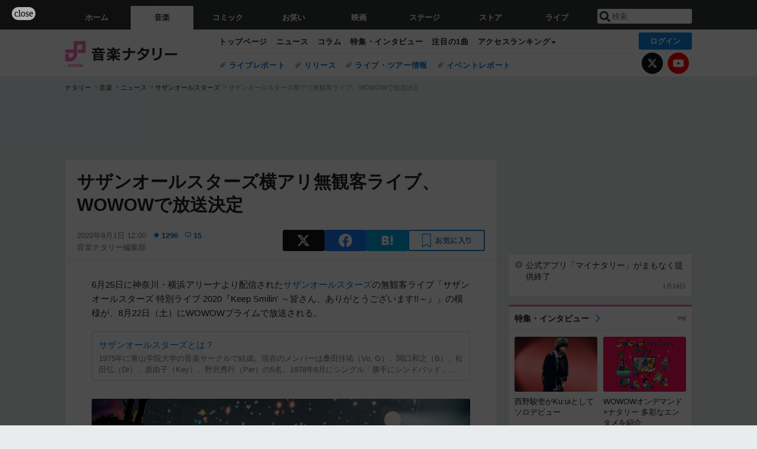

--- FILE ---
content_type: text/html; charset=UTF-8
request_url: https://natalie.mu/music/news/390042
body_size: 28373
content:
<!DOCTYPE html>
<html lang="ja">
<head prefix="og: http://ogp.me/ns# fb: http://ogp.me/ns/fb# website: http://ogp.me/ns/website#">
    <link rel="preload" as="style" href="https://ogre.natalie.mu/build/assets/vue-DT3hGyI8.css">
<link rel="modulepreload" href="https://ogre.natalie.mu/build/assets/app-D8IiyF0U.js">
<link rel="modulepreload" href="https://ogre.natalie.mu/build/assets/auth-NXUcgq7P.js">
<link rel="modulepreload" href="https://ogre.natalie.mu/build/assets/follow-button-DdEI0M_M.js">
<link rel="modulepreload" href="https://ogre.natalie.mu/build/assets/globalEntry-aRVymWwG.js">
<link rel="stylesheet" href="https://ogre.natalie.mu/build/assets/vue-DT3hGyI8.css">
<script type="module" src="https://ogre.natalie.mu/build/assets/app-D8IiyF0U.js"></script>
<script type="module" src="https://ogre.natalie.mu/build/assets/globalEntry-aRVymWwG.js"></script>    <title>サザンオールスターズ横アリ無観客ライブ、WOWOWで放送決定 - 音楽ナタリー</title>
    <meta charset="UTF-8">
    <meta name="author" content="Natasha, Inc.">
    <meta name="viewport" content="width=1060, user-scalable=yes" />
    <meta name="description" content="6月25日に神奈川・横浜アリーナより配信されたサザンオールスターズの無観客ライブ「サザンオールスターズ 特別ライブ 2020『Keep Smilin&#039; ～皆さん、ありがとうございます!!～』」の模様が、8月22日（土）にWOWOWプライムで放送される。">
        <meta name="robots" content="max-image-preview:large">

                <script>
            window.googletag = window.googletag || {cmd: []};
            var google_interstitial_slot;
            googletag.cmd.push(function() {
                google_interstitial_slot = googletag.defineOutOfPageSlot(
                    "/4581080/pc_music_interstitial", googletag.enums.OutOfPageFormat.INTERSTITIAL);
                if (google_interstitial_slot) {
                    google_interstitial_slot.addService(googletag.pubads());
                }
                googletag.pubads().enableSingleRequest();
                googletag.enableServices();
                googletag.display(google_interstitial_slot);
            });
        </script>
    
<script src="https://flux-cdn.com/client/natasha/natalie.min.js" async></script>
<script type="text/javascript">
    window.pbjs = window.pbjs || {que: []};
</script>

<script src="https://securepubads.g.doubleclick.net/tag/js/gpt.js" async></script>
<script type="text/javascript">
    window.googletag = window.googletag || {cmd: []};
</script>

<script type="text/javascript">
    window.fluxtag = {
        readyBids: {
            prebid: false,
            amazon: false,
            google: false
        },
        failSafeTimeout: 3e3,
        isFn: function isFn(object) {
            var _t = 'Function';
            var toString = Object.prototype.toString;
            return toString.call(object) === '[object ' + _t + ']';
        },
        launchAdServer: function() {
            if (!fluxtag.readyBids.prebid || !fluxtag.readyBids.amazon) {
                return;
            }
            fluxtag.requestAdServer();
        },
        requestAdServer: function() {
            if (!fluxtag.readyBids.google) {
                fluxtag.readyBids.google = true;
                googletag.cmd.push(function () {
                    if (!!(pbjs.setTargetingForGPTAsync) && fluxtag.isFn(pbjs.setTargetingForGPTAsync)) {
                        pbjs.que.push(function () {
                            pbjs.setTargetingForGPTAsync();
                        });
                    }
                    googletag.pubads().refresh(fluxPbSlots);
                });
            }
        }
    };
</script>

<script type="text/javascript">
    setTimeout(function() {
        fluxtag.requestAdServer();
    }, fluxtag.failSafeTimeout);
</script>


<script>
    !function(a9,a,p,s,t,A,g){if(a[a9])return;function q(c,r){a[a9]._Q.push([c,r])}a[a9]={init:function(){q("i",arguments)},fetchBids:function(){q("f",arguments)},setDisplayBids:function(){},targetingKeys:function(){return[]},_Q:[]};A=p.createElement(s);A.async=!0;A.src=t;g=p.getElementsByTagName(s)[0];g.parentNode.insertBefore(A,g)}("apstag",window,document,"script","//c.amazon-adsystem.com/aax2/apstag.js");
    apstag.init({
        pubID: '3673',
        adServer: 'googletag'
    });
    apstag.fetchBids({
        slots: [
                                            {
                slotID: 'div-gpt-ad-2000000000001-0',
                slotName: '/4581080/pc_music_billboard',
                sizes: [[1,1],[970,250]]            },
                            {
                slotID: 'div-gpt-ad-2000000000004-0',
                slotName: '/4581080/music_big',
                sizes: [728,90]            },
                                        {
                    slotID: 'div-gpt-ad-2000000000010-0',
                    slotName: '/4581080/pc_music_w_rectangle_1',
                    sizes: [[300,250],[1,1]]                },
                        {
                    slotID: 'div-gpt-ad-2000000000011-0',
                    slotName: '/4581080/pc_music_w_rectangle_2',
                    sizes: [300,250]                },
                        {
                    slotID: 'div-gpt-ad-2000000000007-0',
                    slotName: '/4581080/pc_music_rectangle_top',
                    sizes: [[300,250],[1,1]]                },
                        {
                    slotID: 'div-gpt-ad-2000000000009-0',
                    slotName: '/4581080/music_rectangle_bottom',
                    sizes: [[300,600],[300,250]]                },
                        {
                    slotID: 'div-gpt-ad-2000000000008-0',
                    slotName: '/4581080/music_rectangle_middle',
                    sizes: [300,250]                },
                ],
        timeout: 2e3
    }, function(bids) {
        googletag.cmd.push(function(){
            apstag.setDisplayBids();
            fluxtag.readyBids.amazon = true;
            fluxtag.launchAdServer();
        });
    });
</script>

<script type="text/javascript">
    var fluxPbSlots = [];
    var fluxNonPbSlots = [];

    googletag.cmd.push(function() {
                        
                        fluxPbSlots.push(googletag.defineSlot('/4581080/pc_music_billboard', [[1,1],[970,250]], 'div-gpt-ad-2000000000001-0').addService(googletag.pubads()).setCollapseEmptyDiv(true, true));
        
                
        fluxPbSlots.push(googletag.defineSlot('/4581080/music_big', [728,90], 'div-gpt-ad-2000000000004-0').addService(googletag.pubads()));

                                    fluxPbSlots.push(googletag.defineSlot('/4581080/pc_music_w_rectangle_1', [[300,250],[1,1]], 'div-gpt-ad-2000000000010-0').addService(googletag.pubads()));
                                fluxPbSlots.push(googletag.defineSlot('/4581080/pc_music_w_rectangle_2', [300,250], 'div-gpt-ad-2000000000011-0').addService(googletag.pubads()));
                                fluxPbSlots.push(googletag.defineSlot('/4581080/pc_music_rectangle_top', [[300,250],[1,1]], 'div-gpt-ad-2000000000007-0').addService(googletag.pubads()));
                                fluxPbSlots.push(googletag.defineSlot('/4581080/music_rectangle_bottom', [[300,600],[300,250]], 'div-gpt-ad-2000000000009-0').addService(googletag.pubads()));
                                fluxPbSlots.push(googletag.defineSlot('/4581080/music_rectangle_middle', [300,250], 'div-gpt-ad-2000000000008-0').addService(googletag.pubads()));
            
                googletag.pubads()
            .setTargeting('genre', 'music')
            .setTargeting('content', 'news')
            .setTargeting('action', 'show')
            .setTargeting('article_tag', 'null')
            .setTargeting('path', location.pathname);

                googletag.pubads().enableSingleRequest();
        googletag.pubads().disableInitialLoad();
        googletag.enableServices();

                googletag.pubads().refresh(fluxNonPbSlots);

                if (!!(window.pbFlux) && !!(window.pbFlux.prebidBidder) && fluxtag.isFn(window.pbFlux.prebidBidder)) {
            pbjs.que.push(function () {
                window.pbFlux.prebidBidder();
            });
        } else {
            fluxtag.readyBids.prebid = true;
            fluxtag.launchAdServer();
        }
    });
</script>

<script data-sdk="l/1.1.10" data-cfasync="false" nowprocket src="https://html-load.com/loader.min.js" charset="UTF-8"></script>
<script nowprocket>(function(){function t(o,e){const r=n();return(t=function(t,n){return r[t-=323]})(o,e)}function n(){const t=["getComputedStyle","href","2344xFsGae","map","loader_light","from","92hXTSnb","now","https://error-report.com/report","message","append","write","height","8647fqHSGa","Failed to load script: ","none","hostname","VGhlcmUgd2FzIGEgcHJvYmxlbSBsb2FkaW5nIHRoZSBwYWdlLiBQbGVhc2UgY2xpY2sgT0sgdG8gbGVhcm4gbW9yZS4=","width","https://","documentElement",'script[src*="//',"setAttribute","2605120AmJlZp","width: 100vw; height: 100vh; z-index: 2147483647; position: fixed; left: 0; top: 0;","Cannot find currentScript","textContent","&url=","forEach","508enLTiO","currentScript","contains","script","POST","/loader.min.js","toString","searchParams","2043206tymBJE","appendChild","&domain=","src","style","rtt","data","link,style","&error=","outerHTML","check","https://report.error-report.com/modal?eventId=&error=","setItem","1982511LJYqjt","Fallback Failed","getBoundingClientRect","7tdulod","Script not found","remove","close-error-report","235pARUfW","split","1136760nbapQj","charCodeAt","name","display","concat","_fa_","type","url","querySelectorAll","recovery","removeEventListener",'/loader.min.js"]',"host","as_","attributes","onLine","https://report.error-report.com/modal?eventId=&error=Vml0YWwgQVBJIGJsb2NrZWQ%3D&domain=","connection","createElement","loader-check","text","https://report.error-report.com/modal?eventId=","length","querySelector","localStorage","value","location","as_index","last_bfa_at","2601FMWpPW","btoa","addEventListener","error","as_modal_loaded","iframe","reload","title"];return(n=function(){return t})()}(function(){const o=t,e=n();for(;;)try{if(332235===parseInt(o(342))/1*(parseInt(o(335))/2)+parseInt(o(379))/3+-parseInt(o(358))/4*(parseInt(o(386))/5)+parseInt(o(388))/6*(-parseInt(o(382))/7)+-parseInt(o(331))/8*(parseInt(o(417))/9)+-parseInt(o(352))/10+-parseInt(o(366))/11)break;e.push(e.shift())}catch(t){e.push(e.shift())}})(),(()=>{"use strict";const n=t,o=n=>{const o=t;let e=0;for(let t=0,r=n[o(410)];t<r;t++)e=(e<<5)-e+n[o(389)](t),e|=0;return e},e=class{static[n(376)](){const t=n;var e,r;let c=arguments[t(410)]>0&&void 0!==arguments[0]?arguments[0]:t(397),a=!(arguments[t(410)]>1&&void 0!==arguments[1])||arguments[1];const i=Date[t(336)](),s=i-i%864e5,d=s-864e5,l=s+864e5,u=t(401)+o(c+"_"+s),w=t(401)+o(c+"_"+d),p=t(401)+o(c+"_"+l);return u!==w&&u!==p&&w!==p&&!(null!==(e=null!==(r=window[u])&&void 0!==r?r:window[w])&&void 0!==e?e:window[p])&&(a&&(window[u]=!0,window[w]=!0,window[p]=!0),!0)}};function r(o,e){const r=n;try{window[r(412)][r(378)](window[r(414)][r(400)]+r(393)+btoa(r(416)),Date[r(336)]()[r(364)]())}catch(t){}try{!async function(n,o){const e=r;try{if(await async function(){const n=t;try{if(await async function(){const n=t;if(!navigator[n(403)])return!0;try{await fetch(location[n(330)])}catch(t){return!0}return!1}())return!0;try{if(navigator[n(405)][n(371)]>1e3)return!0}catch(t){}return!1}catch(t){return!1}}())return;const r=await async function(n){const o=t;try{const t=new URL(o(337));t[o(365)][o(339)](o(394),o(333)),t[o(365)][o(339)](o(328),""),t[o(365)][o(339)](o(338),n),t[o(365)][o(339)](o(395),location[o(330)]);const e=await fetch(t[o(330)],{method:o(362)});return await e[o(408)]()}catch(t){return o(324)}}(n);document[e(396)](e(373))[e(357)]((t=>{const n=e;t[n(384)](),t[n(355)]=""}));let a=!1;window[e(323)](e(338),(t=>{const n=e;n(325)===t[n(372)]&&(a=!0)}));const i=document[e(406)](e(326));i[e(369)]=e(409)[e(392)](r,e(374))[e(392)](btoa(n),e(368))[e(392)](o,e(356))[e(392)](btoa(location[e(330)])),i[e(351)](e(370),e(353)),document[e(349)][e(367)](i);const s=t=>{const n=e;n(385)===t[n(372)]&&(i[n(384)](),window[n(398)](n(338),s))};window[e(323)](e(338),s);const d=()=>{const t=e,n=i[t(381)]();return t(344)!==window[t(329)](i)[t(391)]&&0!==n[t(347)]&&0!==n[t(341)]};let l=!1;const u=setInterval((()=>{if(!document[e(360)](i))return clearInterval(u);d()||l||(clearInterval(u),l=!0,c(n,o))}),1e3);setTimeout((()=>{a||l||(l=!0,c(n,o))}),3e3)}catch(t){c(n,o)}}(o,e)}catch(t){c(o,e)}}function c(t,o){const e=n;try{const n=atob(e(346));confirm(n)?location[e(330)]=e(377)[e(392)](btoa(t),e(368))[e(392)](o,e(356))[e(392)](btoa(location[e(330)])):location[e(327)]()}catch(t){location[e(330)]=e(404)[e(392)](o)}}(()=>{const t=n,o=n=>t(343)[t(392)](n);let c="";try{var a,i;null===(a=document[t(359)])||void 0===a||a[t(384)]();const n=null!==(i=function(){const n=t,o=n(415)+window[n(418)](window[n(414)][n(345)]);return window[o]}())&&void 0!==i?i:0;if(!e[t(376)](t(407),!1))return;const s="html-load.com,fb.html-load.com,content-loader.com,fb.content-loader.com"[t(387)](",");c=s[0];const d=document[t(411)](t(350)[t(392)](s[n],t(399)));if(!d)throw new Error(t(383));const l=Array[t(334)](d[t(402)])[t(332)]((n=>({name:n[t(390)],value:n[t(413)]})));if(n+1<s[t(410)])return function(n,o){const e=t,r=e(415)+window[e(418)](window[e(414)][e(345)]);window[r]=o}(0,n+1),void function(n,o){const e=t;var r;const c=document[e(406)](e(361));o[e(357)]((t=>{const n=e;let{name:o,value:r}=t;return c[n(351)](o,r)})),c[e(351)](e(369),e(348)[e(392)](n,e(363))),document[e(340)](c[e(375)]);const a=null===(r=document[e(359)])||void 0===r?void 0:r[e(375)];if(!a)throw new Error(e(354));document[e(340)](a)}(s[n+1],l);r(o(t(380)),c)}catch(n){try{n=n[t(364)]()}catch(t){}r(o(n),c)}})()})();})();</script>

<script>
    window.gnshbrequest = window.gnshbrequest || {cmd:[]};
    window.gnshbrequest.cmd.push(function(){
        window.gnshbrequest.forceInternalRequest();
    });
</script>
<script async src="https://securepubads.g.doubleclick.net/tag/js/gpt.js"></script>
<script async src="https://cpt.geniee.jp/hb/v1/155656/1636/wrapper.min.js"></script>
    
                        <script>
            window.dataLayer = window.dataLayer || [];
            dataLayer.push({"genre":"music","controller":"news","action":"show","published_date":"2020-08-01"});
        </script>
        <script>(function(w,d,s,l,i){w[l]=w[l]||[];w[l].push({'gtm.start':new Date().getTime(),event:'gtm.js'});var f=d.getElementsByTagName(s)[0], j=d.createElement(s),dl=l!='dataLayer'?'&l='+l:'';j.async=true;j.src= 'https://www.googletagmanager.com/gtm.js?id='+i+dl;f.parentNode.insertBefore(j,f);})(window,document,'script','dataLayer','GTM-KQ3F3HP');</script>
    
            <link rel="canonical" href="https://natalie.mu/music/news/390042">
                    <meta name="news_keywords" content="サザンオールスターズ">
            
    <link rel="stylesheet" href="https://natalie.mu/asset/common/polar/desktop/css/music-v1769136273.css" />

    <link rel="shortcut icon" href="https://ogre.natalie.mu/asset/natalie/common/polar/desktop/image/music/favicon.ico" />
    <link rel="apple-touch-icon" href="https://ogre.natalie.mu/asset/natalie/common/polar/desktop/image/music/apple-touch-icon.png" />

        
        
        
            <link rel="modulepreload" href="https://ogre.natalie.mu/build/assets/my-DwcppuI9.js">
<link rel="modulepreload" href="https://ogre.natalie.mu/build/assets/notyf.min-Cwod4UaU.js">
<script type="module" src="https://ogre.natalie.mu/build/assets/my-DwcppuI9.js"></script>
<script type="module" src="https://ogre.natalie.mu/build/assets/notyf.min-Cwod4UaU.js"></script><link rel="stylesheet" href="https://natalie.mu/asset/common/polar/desktop/css/my-v1769136273.css" />

        <meta property="og:site_name" content="音楽ナタリー" />
    <meta property="og:title" content="サザンオールスターズ横アリ無観客ライブ、WOWOWで放送決定 - 音楽ナタリー" />
    <meta property="og:type" content="article" />
    <meta property="og:url" content="https://natalie.mu/music/news/390042" />
    <meta property="og:description" content="6月25日に神奈川・横浜アリーナより配信されたサザンオールスターズの無観客ライブ「サザンオールスターズ 特別ライブ 2020『Keep Smilin&#039; ～皆さん、ありがとうございます!!～』」の模様が、8月22日（土）にWOWOWプライムで放送される。">
    <meta property="og:image" content="https://ogre.natalie.mu/media/news/music/2020/0731/sas_WOWOW.jpg?impolicy=twitter_card_face_crop" />
    <meta property="og:image:type" content="image/jpeg" />
    <meta property="og:image:width" content="1200" />
    <meta property="og:image:height" content="630" />
    <meta property="fb:app_id" content="242059559172717" />
    <meta name="twitter:card" content="summary_large_image" />
    <meta name="twitter:creator" content="@natalie_mu" />
    <meta name="twitter:site" content="@natalie_mu" />
    <meta name="twitter:title" content="サザンオールスターズ横アリ無観客ライブ、WOWOWで放送決定 - 音楽ナタリー" />
    <meta name="twitter:description" content="6月25日に神奈川・横浜アリーナより配信されたサザンオールスターズの無観客ライブ「サザンオールスターズ 特別ライブ 2020『Keep Smilin&#039; ～皆さん、ありがとうございます!!～』」の模様が、8月22日（土）にWOWOWプライムで放送される。" />
    <meta name="twitter:url" content="https://natalie.mu/music/news/390042" />
    <meta name="twitter:image" content="https://ogre.natalie.mu/media/news/music/2020/0731/sas_WOWOW.jpg?impolicy=twitter_card_face_crop" />

            <meta property="og:title:short" content="サザン横アリ無観客ライブ、WOWOWで放送決定" />
    
                    <script type="text/javascript">
            window._taboola = window._taboola || [];
            _taboola.push({article:'auto'});
            !function (e, f, u, i) {
                if (!document.getElementById(i)){
                    e.async = 1;
                    e.src = u;
                    e.id = i;
                    f.parentNode.insertBefore(e, f);
                }
            }(document.createElement('script'),
                document.getElementsByTagName('script')[0],
                '//cdn.taboola.com/libtrc/natashainc-network/loader.js',
                'tb_loader_script');
            if(window.performance && typeof window.performance.mark == 'function')
            {window.performance.mark('tbl_ic');}
        </script>
    </head>
<body id="page-top">

<noscript><iframe src="https://www.googletagmanager.com/ns.html?id=GTM-KQ3F3HP" height="0" width="0" style="display:none;visibility:hidden"></iframe></noscript>
<noscript><span class="error-text">「ナタリー」のサービスを快適に利用するために、JavaScript を ON にしてください</span></noscript>

    <script>
        (function () {
            function getCookie(name) {
                return document.cookie
                    .split('; ')
                    .find(row => row.startsWith(name + '='))
                    ?.split('=')[1] ?? null;
            }

            const staffConfig = getCookie('staff_config');
            const isStaff = Boolean(staffConfig);

            window.natalie = window.natalie || {};
            window.natalie.isStaff = () => isStaff;
        })();
    </script>

        

        <div class="ca_profitx_ad_container ca_profitx_mediaid_5238 ca_profitx_pageid_37782" id="profitx-interstitial-external">
        <div class="ca_profitx_ad" data-ca-profitx-ad data-ca-profitx-tagid="45839" data-ca-profitx-spotid="pfxad_45839" data-ca-profitx-pageid="37782"></div>
        <div class="ca_profitx_ad" data-ca-profitx-ad data-ca-profitx-tagid="45840" data-ca-profitx-spotid="pfxad_45840" data-ca-profitx-pageid="37782"></div>
    </div>

<script>
    (function() {
        const isStaff = window.natalie?.isStaff?.() === true;
        const containers = [
            { id: 'profitx-interstitial', pageId: '36802' },
            { id: 'profitx-interstitial-external', pageId: '37782' },
        ];

        if (isStaff) {
            return;
        }

        containers.forEach(({ id, pageId }) => {
            const container = document.getElementById(id);
            if (!container) {
                return;
            }

            const script = document.createElement('script');
            script.src = 'https://cdn.caprofitx.com/media/5238/pfx.js';
            script.async = true;
            script.type = 'text/javascript';
            script.charset = 'utf-8';
            script.setAttribute('data-ca-profitx-pageid', pageId);
            script.setAttribute('data-ca-profitx-js', '');
            container.appendChild(script);
        });
    })();
</script>



                <div id="im-7bd2f7447ca7482c9f8989b9dead48d7"></div>
        <script>
            (function() {
                const isStaff = window.natalie?.isStaff?.() === true;
                if (isStaff) {
                    return;
                }

                const container = document.getElementById('im-7bd2f7447ca7482c9f8989b9dead48d7');
                if (!container) {
                    return;
                }

                const script = document.createElement('script');
                script.src = 'https://ogre.natalie.mu/asset/natalie/common/polar/desktop/js/ad/imobile_interstitial.js?v=1769136273';
                script.async = true;
                container.appendChild(script);
            })();
        </script>
    
        

                <div class="NA_ad_large">
            <!-- AD:pc_music_billboard -->
<div class="NA_ad" align="center">
    <div id="div-gpt-ad-2000000000001-0" style="line-height: 0;">
        <script type="text/javascript">
            googletag.cmd.push(function() { googletag.display("div-gpt-ad-2000000000001-0"); });
        </script>
    </div>
</div>
        </div>
    
                    
<nav class="NA_globalnav_wrapper">
    <div class="NA_globalnav">
        <ul class="NA_globalnav_tab" role="navigation">
            <li class="NA_globalnav_tab_01"><a href="https://natalie.mu" data-google-interstitial="false" data-gtm-click="グローバルナビ"><span class="NA_globalnav_tab_label">ホーム</span></a></li>
                                                        <li class="NA_globalnav_tab_02 NA_current"><a href="https://natalie.mu/music" data-google-interstitial="false" data-gtm-click="グローバルナビ"><span class="NA_globalnav_tab_label">音楽</span></a></li>
                <li class="NA_globalnav_tab_03"><a href="https://natalie.mu/comic" data-google-interstitial="false" data-gtm-click="グローバルナビ"><span class="NA_globalnav_tab_label">コミック</span></a></li>
                <li class="NA_globalnav_tab_04"><a href="https://natalie.mu/owarai" data-google-interstitial="false" data-gtm-click="グローバルナビ"><span class="NA_globalnav_tab_label">お笑い</span></a></li>
                <li class="NA_globalnav_tab_05"><a href="https://natalie.mu/eiga" data-google-interstitial="false" data-gtm-click="グローバルナビ"><span class="NA_globalnav_tab_label">映画</span></a></li>
                <li class="NA_globalnav_tab_06"><a href="https://natalie.mu/stage" data-google-interstitial="false" data-gtm-click="グローバルナビ"><span class="NA_globalnav_tab_label">ステージ</span></a></li>
                        <li class="NA_globalnav_tab_07"><a href="https://store.natalie.mu" target="_blank" data-google-interstitial="false" data-gtm-click="global_navi"><span class="NA_globalnav_tab_label">ストア</span></a></li>
            <li class="NA_globalnav_tab_08"><a href="https://live.natalie.mu" target="_blank" data-google-interstitial="false" data-gtm-click="global_navi"><span class="NA_globalnav_tab_label">ライブ</span></a></li>
        </ul>
        <div class="NA_search">
            <form name="search" method="get" action="/search">
                <button class="NA_search_btn" type="submit">送信</button>
                <input name="query" id="NA_search_input" class="NA_search_input" type="search" placeholder="検索" maxlength="64" value="" required>
                                    <input type="hidden" name="g" value="music">
                                <ul id="NA_search_suggest" style="display:none;"></ul>
            </form>
        </div>
    </div>
</nav>

<div class="NA_container" id="app">
    <div id="app-header-login" class="NA_layout_header">
                        <header class="NA_header NA_header-userfunc-enable">
        <div class="NA_localnav">
            <div class="NA_localnav_logo" role="banner">
                                    <a href="https://natalie.mu/music" data-google-interstitial="false">音楽ナタリー</a>
                            </div>
            <desktop-header-login-button
                :current-path="'/music/news/390042'" />
            </desktop-header-login-button>
            <div class="NA_localnav_banner">
                                    <ul class="NA_localnav_menu">
        <li><a href="https://natalie.mu/music" data-google-interstitial="false" data-gtm-click="ローカルナビ">トップページ</a></li>
        <li><a href="https://natalie.mu/music/news" data-google-interstitial="false" data-gtm-click="ローカルナビ">ニュース</a></li>
        <li><a href="https://natalie.mu/music/column" data-google-interstitial="false" data-gtm-click="ローカルナビ">コラム</a></li>
        <li><a href="https://natalie.mu/music/pp" data-google-interstitial="false" data-gtm-click="ローカルナビ">特集・インタビュー</a></li>
        <li><a href="https://natalie.mu/music/pickup" data-google-interstitial="false" data-gtm-click="ローカルナビ">注目の1曲</a></li>                        <li class="NA_localnav_menu_dropdown">
            <a>アクセスランキング</a>
            <ul class="NA_localnav_menu_dropdown_list">
                <li><a href="https://natalie.mu/music/news/list/order_by/views" data-google-interstitial="false" data-gtm-click="ローカルナビ">記事アクセスランキング</a></li>
                <li><a href="https://natalie.mu/music/gallery/hot" data-google-interstitial="false" data-gtm-click="ローカルナビ">画像アクセスランキング</a></li>
                                <li><a href="https://natalie.mu/music/artist" data-google-interstitial="false" data-gtm-click="ローカルナビ">話題のアーティスト</a></li>
                                                                <li><a href="https://natalie.mu/music/gallery/hot/media" data-google-interstitial="false" data-gtm-click="ローカルナビ">話題の動画</a></li>
            </ul>
        </li>
                    </ul>
            <ul class="NA_localnav_tag">
                                                    <li><a href="https://natalie.mu/music/tag/87" data-google-interstitial="false" data-gtm-click="ローカルナビ_タグ">ライブレポート</a></li>
                            <li><a href="https://natalie.mu/music/tag/598" data-google-interstitial="false" data-gtm-click="ローカルナビ_タグ">リリース</a></li>
                            <li><a href="https://natalie.mu/music/tag/683" data-google-interstitial="false" data-gtm-click="ローカルナビ_タグ">ライブ・ツアー情報</a></li>
                            <li><a href="https://natalie.mu/music/tag/406" data-google-interstitial="false" data-gtm-click="ローカルナビ_タグ">イベントレポート</a></li>
                    </ul>
        <ul class="NA_localnav_account">
        <li class="NA_localnav_account_x"><a href="https://twitter.com/natalie_mu" target="_blank" data-google-interstitial="false" data-gtm-click="local_navi_x">X</a></li>
        <li class="NA_localnav_account_yt"><a href="https://www.youtube.com/@music.natalie" target="_blank" data-google-interstitial="false" data-gtm-click="local_navi_youtube">YouTube</a></li>
    </ul>
                            </div>
        </div>
    </header>

                        
            <section>
        <ul class="NA_breadcrumb" role="navigation">
                                                <li><a href="https://natalie.mu" data-gtm-click="パンくず">ナタリー</a></li>
                                                                <li><a href="https://natalie.mu/music" data-gtm-click="パンくず">音楽</a></li>
                                                                <li><a href="https://natalie.mu/music/news" data-gtm-click="パンくず">ニュース</a></li>
                                                                <li><a href="https://natalie.mu/music/artist/782" data-gtm-click="パンくず">サザンオールスターズ</a></li>
                                                                <li>サザンオールスターズ横アリ無観客ライブ、WOWOWで放送決定</li>
                                    </ul>
    </section>
    
            </div>
        <div class="NA_layout_2col">
        <div class="NA_layout_2col_left">
            <main role="main">
                                <!-- AD:music_big -->
    <div class="NA_ad NA_ad-728x90" align="center">
        <div id="div-gpt-ad-2000000000004-0">
            <script type="text/javascript">
                googletag.cmd.push(function() { googletag.display("div-gpt-ad-2000000000004-0"); });
            </script>
        </div>
    </div>

                <article class="NA_article">
                    <div class="NA_article_header">
                        <h1 class="NA_article_title">サザンオールスターズ横アリ無観客ライブ、WOWOWで放送決定</h1>
                        <p class="NA_article_data">
                            <span class="NA_article_date">2020年8月1日 12:00</span>
                            <span class="NA_article_score"><label for="score_popup" class="NA_popup_open">1296</label></span>                            <span class="NA_article_score-comment"><a href="https://natalie.mu/music/news/390042/comment">15</a></span>                            <span class="NA_article_author"><a href="https://natalie.mu/music/author/71">音楽ナタリー編集部</a></span>                        </p>

                                                                            <div class="NA_popup_wrap">
    <input id="score_popup" type="checkbox">
    <div class="NA_popup_overlay">
        <label for="score_popup" class="NA_popup_trigger"></label>
        <div class="NA_popup_content">
            <label for="score_popup" class="NA_popup_close">×</label>
            <p class="NA_popup_total">1296</p>
            <p class="NA_popup_describe">この記事に関するナタリー公式アカウントの投稿が、SNS上でシェア / いいねされた数の合計です。</p>
            <ul class="NA_popup_detail">
                <li class="NA_popup_x"><span class="NA_popup_x_rt">186</span> <span class="NA_popup_x_fav">697</span></li>
                <li class="NA_popup_fb">413 シェア</li>
            </ul>
                            <div class="NA_popup_link">
                    <a href="https://natalie.mu/music/news/390042/comment">記事へのコメント<small>（15件）</small></a>
                </div>
                    </div>
    </div>
</div>
                        
                                                                            <div data-cmp="app-user-favorite" class="NA_share">
    <ul class="NA_share_list">
        <!-- X -->
        <li class="NA_share_list_x">
            <a href="https://twitter.com/intent/tweet?url=https%3A%2F%2Fnatalie.mu%2Fmusic%2Fnews%2F390042&text=%E3%82%B5%E3%82%B6%E3%83%B3%E3%82%AA%E3%83%BC%E3%83%AB%E3%82%B9%E3%82%BF%E3%83%BC%E3%82%BA%E6%A8%AA%E3%82%A2%E3%83%AA%E7%84%A1%E8%A6%B3%E5%AE%A2%E3%83%A9%E3%82%A4%E3%83%96%E3%80%81WOWOW%E3%81%A7%E6%94%BE%E9%80%81%E6%B1%BA%E5%AE%9A"
                target="_blank"
                class="GAE_tweetBtnTop"
                rel="nofollow"
                data-gtm-click="top_share"
            >
                X
            </a>
        </li>
        <!-- Facebook -->
        <li class="NA_share_list_fb">
            <a href="http://www.facebook.com/sharer/sharer.php?u=https%3A%2F%2Fnatalie.mu%2Fmusic%2Fnews%2F390042&t=%E3%82%B5%E3%82%B6%E3%83%B3%E3%82%AA%E3%83%BC%E3%83%AB%E3%82%B9%E3%82%BF%E3%83%BC%E3%82%BA%E6%A8%AA%E3%82%A2%E3%83%AA%E7%84%A1%E8%A6%B3%E5%AE%A2%E3%83%A9%E3%82%A4%E3%83%96%E3%80%81WOWOW%E3%81%A7%E6%94%BE%E9%80%81%E6%B1%BA%E5%AE%9A"
                target="_blank"
                class="GAE_fbShareBtnTop"
                rel="nofollow"
                data-gtm-click="top_share"
            >
                Facebook
            </a>
        </li>
        <!-- はてなブックマーク -->
        <li class="NA_share_list_hb">
            <a href="http://b.hatena.ne.jp/entry/https%3A%2F%2Fnatalie.mu%2Fmusic%2Fnews%2F390042"
                class="GAE_hatenaBookmarkBtnTop"
                onclick="window.open((this.href), 'HatenaWindow', 'width=900, height=470, menubar=no, toolbar=no, scrollbars=yes'); return false;"
                rel="nofollow"
                data-gtm-click="top_share"
            >
                はてなブックマーク
            </a>
        </li>
        <!-- ナタリーお気に入り -->
        <desktop-user-favorite
            :entity-id="390042"
            type="news"
            position="article_top_fav"
        />
    </ul>
</div>
                        
                    </div>
                    <div class="NA_article_body">
                                                
                                                                            <p>6月25日に神奈川・横浜アリーナより配信された<wbr><a href="https://natalie.mu/music/artist/782" data-gtm-click="記事_セクション_本文_アーティスト">サザンオールスターズ</a>の無観客ライブ「サザンオールスターズ 特別ライブ 2020『Keep Smilin' ～皆さん、ありがとうございます!!～』」の模様が、8月22日（土）にWOWOWプライムで放送される。</p><div class="NA_article_embed_article NA_article_embed_top-profile">
            <div class="NA_card NA_card-l">
            <a href="https://natalie.mu/music/artist/782" data-gtm-click="記事_セクション_本文_インリードアーティスト">
                <div class="NA_card_text">
                    <p class="NA_card_title">サザンオールスターズとは？</p>
                    <p class="NA_card_summary">1975年に青山学院大学の音楽サークルで結成。現在のメンバーは桑田佳祐（Vo, G）、関口和之（B）、松田弘（Dr）、原由子（Key）、野沢秀行（Per）の5名。1978年6月にシングル「勝手にシンドバッド」でデビューし、独自の音楽性が当時のシーンに衝撃を与える。1979年3月に3rdシングル「いとしのエリー」の大ヒットにより幅広い層に受け入れられ、名実ともに日本を代表するロックバンドの仲間入りを果たす。その後も時代の変化に伴い、さまざまなアプローチで革新的かつ大衆的な楽曲を発表。1992年7月のシングル「涙のキッス」が初のミリオンヒットを達成し、1999年発表の「TSUNAMI」は293万枚の売り上げを記録する。その後デビュー30周年を迎え、バンドは2009年から無期限活動休止期間に突入していたが、2013年6月に活動再開を発表。2023年6月にデビュー45周年を迎え、9月から10月にかけて4日間の日程で茅ヶ崎公園野球場での野外ライブを開催した。2024年6月、フジテレビ系ドラマ「新宿野戦病院」の主題歌である「恋のブギウギナイト」を配信リリース。2025年3月には16枚目の「THANK YOU SO MUCH」をリリースした。</p>
                </div>
            </a>
        </div>
    </div>

                        
                                                                                                                    <div class="NA_article_img">
                                    <a href="https://natalie.mu/music/gallery/news/390042/1418660">
                                        <div class="NA_article_img_thumb">
                                            <img src="https://ogre.natalie.mu/media/news/music/2020/0731/sas_WOWOW.jpg?imwidth=1280&amp;imdensity=1" width="1280" height="853" alt="「サザンオールスターズ 特別ライブ 2020『Keep Smilin&#039; ～皆さん、ありがとうございます!!～』」の様子。">
                                        </div>
                                        <p class="NA_article_img_caption">「サザンオールスターズ 特別ライブ 2020『Keep Smilin&#039; ～皆さん、ありがとうございます!!～』」の様子。</p>                                        <p class="NA_article_img_link">高画質で見る</p>
                                    </a>
                                </div>
                                                                                    
                                                <p>「Keep Smilin' ～皆さん、ありがとうございます!!～」は新型コロナウイルスの感染拡大が続く中、ファンやライブスタッフ、感染拡大防止に尽力する医療関係者をはじめとしたエッセンシャルワーカーへの感謝を込めて実施された公演。ライブの模様は8つのメディアで配信され、視聴チケットの購入者数は約18万人に上った。22日はこのライブ模様のほか、2019年に行われた全国ツアー「“キミは見てくれが悪いんだから、アホ丸出しでマイクを握ってろ!!”だと!? ふざけるな!!」の模様も再放送される。</p>
                                                    
                        
                                                
                                                
                                                                        
                                                                            <div class="NA_article_gallery" id="NA_parts_article_gallery">
        <p class="NA_article_gallery_title">この記事の画像（全2件）</p>
        <ul class="NA_imglist">
                            <li>
                    <a href="https://natalie.mu/music/gallery/news/390042/1418660"   title="「サザンオールスターズ 特別ライブ 2020『Keep Smilin&#039; ～皆さん、ありがとうございます!!～』」の様子。" data-gtm-click="記事_セクション_一覧" data-gtm-text="「サザンオールスターズ 特別ライブ 2020『Keep Smilin&#039; ～皆さん、ありがとうございます!!～』」の様子。">
    <img class="lazyload NA_imglist_thumb" data-src="https://ogre.natalie.mu/media/news/music/2020/0731/sas_WOWOW.jpg?impolicy=thumb_fit&amp;width=180&amp;height=180" alt="「サザンオールスターズ 特別ライブ 2020『Keep Smilin&#039; ～皆さん、ありがとうございます!!～』」の様子。">
</a>
                </li>
                            <li>
                    <a href="https://natalie.mu/music/gallery/news/390042/1387371"   title="サザンオールスターズ" data-gtm-click="記事_セクション_一覧" data-gtm-text="サザンオールスターズ">
    <img class="lazyload NA_imglist_thumb" data-src="https://ogre.natalie.mu/media/news/music/2020/0608/southernallstars_art20200608.jpg?impolicy=thumb_fit&amp;width=180&amp;height=180" alt="サザンオールスターズ">
</a>
                </li>
                    </ul>
            </div>
                        
                                                
                                                                            <h2 id="NA_article_h2_1">WOWOWプライム「サザンオールスターズ特別ライブ2020『Keep Smilin'～皆さん、ありがとうございます!!～』」</h2><p>2020年8月22日（土）20:30～</p><h2 id="NA_article_h2_2">WOWOWプライム「サザンオールスターズLIVE TOUR 2019『“キミは見てくれが悪いんだから、アホ丸出しでマイクを握ってろ!!”だと!? ふざけるな!!』」</h2><p>2020年8月22日（土）17:15～</p>
                        
                                                
                                                
                                                    <div class="NA_article_socialfav">
    <h2 class="NA_article_socialfav_title">この記事が役に立ったらいいね！をお願いします</h2>
    <p class="NA_article_socialfav_summary">いいね！をすると、Xのタイムラインであなた向けのナタリーの記事が表示されやすくなります。</p>
    <p class="NA_article_socialfav_btn">
        <a href="https://x.com/intent/favorite?tweet_id=1289395483085950976" target="_blank" data-gtm-click="intent_x_like">
            いいね！する
        </a>
    </p>
</div>
                        
                                                                            <div class="NA_article_social">
    <h2 class="NA_article_social_title">読者の反応</h2>
    <div class="NA_article_social_score">
        <ul class="NA_article_social_score_detail">
                            <li class="NA_article_social_score_total"><label for="score_popup">1296</label></li>
                        <li class="NA_article_social_score_comment"><a href="https://natalie.mu/music/news/390042/comment">15</a></li>
        </ul>
    </div>
    <div class="NA_article_social_comment">
        <a href="https://natalie.mu/music/news/390042/comment">
            <p class="NA_article_social_comment_id">フル <small>@f61326</small></p>
            <p class="NA_article_social_comment_text">サザンオールスターズ横アリ無観客ライブ、WOWOWで放送決定 https://t.co/g3UeIjAnqt</p>
        </a>
    </div>
    <div class="NA_article_social_link">
        <a href="https://natalie.mu/music/news/390042/comment">コメントを読む<small>（15件）</small></a>
    </div>
</div>
                        
                                                                            <div data-cmp="app-user-favorite" class="NA_share">
    <ul class="NA_share_list">
        <!-- X -->
        <li class="NA_share_list_x">
            <a href="https://twitter.com/intent/tweet?url=https%3A%2F%2Fnatalie.mu%2Fmusic%2Fnews%2F390042&text=%E3%82%B5%E3%82%B6%E3%83%B3%E3%82%AA%E3%83%BC%E3%83%AB%E3%82%B9%E3%82%BF%E3%83%BC%E3%82%BA%E6%A8%AA%E3%82%A2%E3%83%AA%E7%84%A1%E8%A6%B3%E5%AE%A2%E3%83%A9%E3%82%A4%E3%83%96%E3%80%81WOWOW%E3%81%A7%E6%94%BE%E9%80%81%E6%B1%BA%E5%AE%9A"
                target="_blank"
                class="GAE_tweetBtnBottom"
                rel="nofollow"
                data-gtm-click="bottom_share"
            >
                X
            </a>
        </li>
        <!-- Facebook -->
        <li class="NA_share_list_fb">
            <a href="http://www.facebook.com/sharer/sharer.php?u=https%3A%2F%2Fnatalie.mu%2Fmusic%2Fnews%2F390042&t=%E3%82%B5%E3%82%B6%E3%83%B3%E3%82%AA%E3%83%BC%E3%83%AB%E3%82%B9%E3%82%BF%E3%83%BC%E3%82%BA%E6%A8%AA%E3%82%A2%E3%83%AA%E7%84%A1%E8%A6%B3%E5%AE%A2%E3%83%A9%E3%82%A4%E3%83%96%E3%80%81WOWOW%E3%81%A7%E6%94%BE%E9%80%81%E6%B1%BA%E5%AE%9A"
                target="_blank"
                class="GAE_fbShareBtnBottom"
                rel="nofollow"
                data-gtm-click="bottom_share"
            >
                Facebook
            </a>
        </li>
        <!-- はてなブックマーク -->
        <li class="NA_share_list_hb">
            <a href="http://b.hatena.ne.jp/entry/https%3A%2F%2Fnatalie.mu%2Fmusic%2Fnews%2F390042"
                class="GAE_hatenaBookmarkBtnBottom"
                onclick="window.open((this.href), 'HatenaWindow', 'width=900, height=470, menubar=no, toolbar=no, scrollbars=yes'); return false;"
                rel="nofollow"
                data-gtm-click="bottom_share"
            >
                はてなブックマーク
            </a>
        </li>
        <!-- ナタリーお気に入り -->
        <desktop-user-favorite
            :entity-id="390042"
            type="news"
            position="article_bottom_fav"
        />
    </ul>
</div>
                        
                                                <div class="NA_ad_double">
        <!-- AD:pc_music_w_rectangle_1 -->
    <div class="NA_ad" align="center">
        <div id="div-gpt-ad-2000000000010-0">
            <script type="text/javascript">
                googletag.cmd.push(function() { googletag.display("div-gpt-ad-2000000000010-0"); });
            </script>
        </div>
    </div>
        <!-- AD:pc_music_w_rectangle_2 -->
    <div class="NA_ad" align="center">
        <div id="div-gpt-ad-2000000000011-0">
            <script type="text/javascript">
                googletag.cmd.push(function() { googletag.display("div-gpt-ad-2000000000011-0"); });
            </script>
        </div>
    </div>
    </div>

                                                                                                        <div class="NA_accordion">
    <div class="NA_accordion_item">
        <input type="checkbox" id="accordion1" class="NA_accordion_toggle"  checked >
        <label class="NA_accordion_title" for="accordion1">関連記事</label>
        <div class="NA_accordion_content">
            <h2 class="NA_accordion_content_title">関連記事</h2>
                            <div class="NA_card NA_card-m">
                    <div class="NA_card_link NA_card_link-tag">
                            <a href="https://natalie.mu/music/tag/87" data-gtm-click="null">ライブレポート</a>
                    </div>
    <a href="https://natalie.mu/music/news/384969" data-gtm-click="null">
            <div class="NA_thumb">
                            <img class="lazyload" data-src="https://ogre.natalie.mu/media/news/music/2020/0626/southern0625_01.jpg?impolicy=thumb_fit&amp;width=140&amp;height=140" alt="サザンオールスターズ、22曲熱演に込めた感謝とエール！横アリからライブ配信「暑い夏を乗り越えよう」">
                    </div>
        <div class="NA_card_text">
                    
            <p class="NA_card_title">サザンオールスターズ、22曲熱演に込めた感謝とエール！横アリからライブ配信「暑い夏を乗り越えよう」</p>
                        <div class="NA_card_data">
            <div class="NA_card_score">4724</div>            <div class="NA_card_date">2020年6月26日</div>
                                </div>
    </div>
</a>
                </div>
                                            </div>
    </div>
</div>                                        <div class="NA_accordion">
    <div class="NA_accordion_item">
        <input type="checkbox" id="accordion2" class="NA_accordion_toggle" >
        <label class="NA_accordion_title" for="accordion2">サザンオールスターズのTV・ラジオ出演情報</label>
        <div class="NA_accordion_content">
            <h2 class="NA_accordion_content_title">サザンオールスターズのTV・ラジオ出演情報</h2>
                            <div class="NA_card NA_card-m">
                    <div class="NA_card_link NA_card_link-tag">
                            <a href="https://natalie.mu/music/tag/465" data-gtm-click="null">TV・ラジオ出演</a>
                    </div>
    <a href="https://natalie.mu/music/news/638890" data-gtm-click="null">
            <div class="NA_thumb">
                            <img class="lazyload" data-src="https://ogre.natalie.mu/media/news/music/2025/0904/kuwatakeisuke_chigasakifm1.jpg?impolicy=thumb_fit&amp;width=140&amp;height=140" alt="桑田佳祐が茅ヶ崎へ、地元FM開局2周年記念「“ただいま”夜遊び」市民文化会館で開催">
                    </div>
        <div class="NA_card_text">
                    
            <p class="NA_card_title">桑田佳祐が茅ヶ崎へ、地元FM開局2周年記念「“ただいま”夜遊び」市民文化会館で開催</p>
                        <div class="NA_card_data">
            <div class="NA_card_score">217</div>            <div class="NA_card_date">2025年9月4日</div>
                                </div>
    </div>
</a>
                </div>
                            <div class="NA_card NA_card-m">
                    <div class="NA_card_link NA_card_link-tag">
                            <a href="https://natalie.mu/music/tag/465" data-gtm-click="null">TV・ラジオ出演</a>
                    </div>
    <a href="https://natalie.mu/music/news/621494" data-gtm-click="null">
            <div class="NA_thumb">
                            <img class="lazyload" data-src="https://ogre.natalie.mu/media/news/music/2025/0106/southernallstars_art202501.jpg?impolicy=thumb_fill&amp;cropPlace=Center&amp;width=140&amp;height=140" alt="桑田佳祐がZIP-FM番組に急きょ生出演">
                    </div>
        <div class="NA_card_text">
                    
            <p class="NA_card_title">桑田佳祐がZIP-FM番組に急きょ生出演</p>
                        <div class="NA_card_data">
            <div class="NA_card_score">205</div>            <div class="NA_card_date">2025年4月25日</div>
                                </div>
    </div>
</a>
                </div>
                            <div class="NA_card NA_card-m">
                    <div class="NA_card_link NA_card_link-tag">
                            <a href="https://natalie.mu/music/tag/465" data-gtm-click="null">TV・ラジオ出演</a>
                    </div>
    <a href="https://natalie.mu/music/news/618264" data-gtm-click="null">
            <div class="NA_thumb">
                            <img class="lazyload" data-src="https://ogre.natalie.mu/media/news/music/2025/0106/southernallstars_art202501.jpg?impolicy=thumb_fill&amp;cropPlace=Center&amp;width=140&amp;height=140" alt="4月27日は「サザンDay」！桑田佳祐が最新作＆MVについて語るスペシャ「V.I.P.」放送">
                    </div>
        <div class="NA_card_text">
                    
            <p class="NA_card_title">4月27日は「サザンDay」！桑田佳祐が最新作＆MVについて語るスペシャ「V.I.P.」放送</p>
                        <div class="NA_card_data">
            <div class="NA_card_score">178</div>            <div class="NA_card_date">2025年4月1日</div>
                                </div>
    </div>
</a>
                </div>
                                                    <div class="NA_btn NA_btn-more"><a href="https://natalie.mu/music/tag/465/artist_id/782">もっと見る</a></div>
                    </div>
    </div>
</div>                                            <div class="NA_accordion">
    <div class="NA_accordion_item">
        <input type="checkbox" id="accordion3" class="NA_accordion_toggle" >
        <label class="NA_accordion_title" for="accordion3">サザンオールスターズのリリース情報</label>
        <div class="NA_accordion_content">
            <h2 class="NA_accordion_content_title">サザンオールスターズのリリース情報</h2>
                            <div class="NA_card NA_card-m">
                    <div class="NA_card_link NA_card_link-tag">
                            <a href="https://natalie.mu/music/tag/598" data-gtm-click="null">リリース</a>
                             / <a href="https://natalie.mu/music/tag/33" data-gtm-click="null">カバー＆トリビュート</a>
                    </div>
    <a href="https://natalie.mu/music/news/649713" data-gtm-click="null">
            <div class="NA_thumb">
                            <img class="lazyload" data-src="https://ogre.natalie.mu/media/news/music/2025/1127/DEEN_art202511.jpg?impolicy=thumb_fill&amp;cropPlace=Center&amp;width=140&amp;height=140" alt="DEENが安全地帯、BOØWY、COMPLEX、ブルーハーツ、X JAPANらの名曲カバー">
                    </div>
        <div class="NA_card_text">
                    
            <p class="NA_card_title">DEENが安全地帯、BOØWY、COMPLEX、ブルーハーツ、X JAPANらの名曲カバー</p>
                        <div class="NA_card_data">
            <div class="NA_card_score">629</div>            <div class="NA_card_date">2025年11月27日</div>
                                </div>
    </div>
</a>
                </div>
                            <div class="NA_card NA_card-m">
                    <div class="NA_card_link NA_card_link-tag">
                            <a href="https://natalie.mu/music/tag/598" data-gtm-click="null">リリース</a>
                    </div>
    <a href="https://natalie.mu/music/news/636403" data-gtm-click="null">
            <div class="NA_thumb">
                            <img class="lazyload" data-src="https://ogre.natalie.mu/media/news/music/2025/0815/southernallstars_key.jpg?impolicy=thumb_fit&amp;width=140&amp;height=140" alt="サザンオールスターズ「THANK YOU SO MUCH」ツアーが映像作品化">
                    </div>
        <div class="NA_card_text">
                    
            <p class="NA_card_title">サザンオールスターズ「THANK YOU SO MUCH」ツアーが映像作品化</p>
                        <div class="NA_card_data">
            <div class="NA_card_score">263</div>            <div class="NA_card_date">2025年8月16日</div>
                                </div>
    </div>
</a>
                </div>
                            <div class="NA_card NA_card-m">
                    <div class="NA_card_link NA_card_link-tag">
                            <a href="https://natalie.mu/music/tag/90" data-gtm-click="null">動画あり</a>
                             / <a href="https://natalie.mu/music/tag/598" data-gtm-click="null">リリース</a>
                    </div>
    <a href="https://natalie.mu/music/news/606603" data-gtm-click="null">
            <div class="NA_thumb">
                            <img class="lazyload" data-src="https://ogre.natalie.mu/media/news/music/2025/0106/southernallstars_art202501.jpg?impolicy=thumb_fill&amp;cropPlace=Center&amp;width=140&amp;height=140" alt="サザンオールスターズ、10年ぶりニューアルバムの詳細明らかに！トレイラー映像も公開">
                    </div>
        <div class="NA_card_text">
                    
            <p class="NA_card_title">サザンオールスターズ、10年ぶりニューアルバムの詳細明らかに！トレイラー映像も公開</p>
                        <div class="NA_card_data">
            <div class="NA_card_score">606</div>            <div class="NA_card_date">2025年1月6日</div>
                                </div>
    </div>
</a>
                </div>
                                                    <div class="NA_btn NA_btn-more"><a href="https://natalie.mu/music/tag/598/artist_id/782">もっと見る</a></div>
                    </div>
    </div>
</div>                        <div class="NA_accordion">
    <div class="NA_accordion_item">
        <input type="checkbox" id="accordion4" class="NA_accordion_toggle" >
        <label class="NA_accordion_title" for="accordion4">サザンオールスターズのほかの記事</label>
        <div class="NA_accordion_content">
            <h2 class="NA_accordion_content_title">サザンオールスターズのほかの記事</h2>
                            <div class="NA_card NA_card-m">
                    <div class="NA_card_link NA_card_link-tag">
                            <a href="https://natalie.mu/music/tag/172" data-gtm-click="null">CDショップ大賞</a>
                    </div>
    <a href="https://natalie.mu/music/news/655369" data-gtm-click="null">
            <div class="NA_thumb">
                            <img class="lazyload" data-src="https://ogre.natalie.mu/media/news/music/2012/0717/cdshop_taisyo_2013.jpg?impolicy=thumb_fill&amp;cropPlace=Center&amp;width=140&amp;height=140" alt="「CDショップ大賞」にサザン、松任谷由実、Perfume、青葉市子、kurayamisakaら選出">
                    </div>
        <div class="NA_card_text">
                    
            <p class="NA_card_title">「CDショップ大賞」にサザン、松任谷由実、Perfume、青葉市子、kurayamisakaら選出</p>
                        <div class="NA_card_data">
            <div class="NA_card_score">1267</div>            <div class="NA_card_date">1月8日</div>
                                </div>
    </div>
</a>
                </div>
                            <div class="NA_card NA_card-m">
                    <a href="https://natalie.mu/music/column/654409" data-gtm-click="null">
            <div class="NA_thumb">
                            <img class="lazyload" data-src="https://ogre.natalie.mu/media/news/music/2023/1229/natalie_live.jpg?impolicy=thumb_fit&amp;width=140&amp;height=140" alt="音楽ナタリー編集部が振り返る、2025年のライブ">
                    </div>
        <div class="NA_card_text">
                    
            <p class="NA_card_title">音楽ナタリー編集部が振り返る、2025年のライブ</p>
                        <div class="NA_card_data">
            <div class="NA_card_score">719</div>            <div class="NA_card_date">2025年12月29日</div>
                                </div>
    </div>
</a>
                </div>
                            <div class="NA_card NA_card-m">
                    <a href="https://natalie.mu/music/news/651891" data-gtm-click="null">
            <div class="NA_thumb">
                            <img class="lazyload" data-src="https://ogre.natalie.mu/media/news/music/2025/1212/DEEN_jkt202601_gentei.jpg?impolicy=thumb_fill&amp;cropPlace=Center&amp;width=140&amp;height=140" alt="DEENの日本ロックカバーアルバム、アートワークに偉人や名画大集合">
                    </div>
        <div class="NA_card_text">
                    
            <p class="NA_card_title">DEENの日本ロックカバーアルバム、アートワークに偉人や名画大集合</p>
                        <div class="NA_card_data">
            <div class="NA_card_score">102</div>            <div class="NA_card_date">2025年12月12日</div>
                                </div>
    </div>
</a>
                </div>
                                                    <div class="NA_btn NA_btn-more"><a href="https://natalie.mu/music/news/list/artist_id/782">もっと見る</a></div>
                    </div>
    </div>
</div>            <div class="NA_accordion">
    <div class="NA_accordion_item">
        <input type="checkbox" id="accordion5" class="NA_accordion_toggle" >
        <label class="NA_accordion_title" for="accordion5">サザンオールスターズの画像</label>
        <div class="NA_accordion_content">
            <h2 class="NA_accordion_content_title">サザンオールスターズの画像</h2>
            <ul class="NA_imglist">
                                                            <li>
                            <a href="https://natalie.mu/music/gallery/artist/782/2735763" title="サザンオールスターズ" rel="nofollow">
                                <img class="NA_imglist_thumb lazyload" data-src="https://ogre.natalie.mu/media/news/music/2025/1115/southernallstars_art202511.jpg?impolicy=thumb_fit&amp;width=160&amp;height=160" alt="サザンオールスターズ">
                            </a>
                        </li>
                                                                                <li>
                            <a href="https://natalie.mu/music/gallery/artist/782/2735762" title="サザンオールスターズ「LIVE TOUR 2025『THANK YOU SO MUCH!!』」ジャケット" rel="nofollow">
                                <img class="NA_imglist_thumb lazyload" data-src="https://ogre.natalie.mu/media/news/music/2025/1115/southernallstars_jkt202511.jpg?impolicy=thumb_fit&amp;width=160&amp;height=160" alt="サザンオールスターズ「LIVE TOUR 2025『THANK YOU SO MUCH!!』」ジャケット">
                            </a>
                        </li>
                                                                                <li>
                            <a href="https://natalie.mu/music/gallery/artist/782/2735761" title="サザンオールスターズ「夢の宇宙旅行 [Live Music Video of THANK YOU SO MUCH!! at 横浜アリーナ, 2025]」サムネイル" rel="nofollow">
                                <img class="NA_imglist_thumb lazyload" data-src="https://ogre.natalie.mu/media/news/music/2025/1115/southernallstars_sam.jpg?impolicy=thumb_fit&amp;width=160&amp;height=160" alt="サザンオールスターズ「夢の宇宙旅行 [Live Music Video of THANK YOU SO MUCH!! at 横浜アリーナ, 2025]」サムネイル">
                            </a>
                        </li>
                                                                                <li>
                            <a href="https://natalie.mu/music/gallery/artist/782/2721186" title="「サザンオールスターズ 愛の言霊（ことだま）～Spiritual Message～［Live at 東京ドーム, 2025］」より。" rel="nofollow">
                                <img class="NA_imglist_thumb lazyload" data-src="https://ogre.natalie.mu/media/news/music/2025/1027/150524_koto_new.jpg?impolicy=thumb_fit&amp;width=160&amp;height=160" alt="「サザンオールスターズ 愛の言霊（ことだま）～Spiritual Message～［Live at 東京ドーム, 2025］」より。">
                            </a>
                        </li>
                                                                                <li>
                            <a href="https://natalie.mu/music/gallery/artist/782/2712273" title="サザンオールスターズ「LIVE TOUR 2025『THANK YOU SO MUCH!!』」商品画像" rel="nofollow">
                                <img class="NA_imglist_thumb lazyload" data-src="https://ogre.natalie.mu/media/news/music/2025/1015/southernallstars_box_2.jpg?impolicy=thumb_fit&amp;width=160&amp;height=160" alt="サザンオールスターズ「LIVE TOUR 2025『THANK YOU SO MUCH!!』」商品画像">
                            </a>
                        </li>
                                                                                <li>
                            <a href="https://natalie.mu/music/gallery/artist/782/2712272" title="サザンオールスターズ「LIVE TOUR 2025『THANK YOU SO MUCH!!』」商品画像" rel="nofollow">
                                <img class="NA_imglist_thumb lazyload" data-src="https://ogre.natalie.mu/media/news/music/2025/1015/southernallstars_box_1.jpg?impolicy=thumb_fit&amp;width=160&amp;height=160" alt="サザンオールスターズ「LIVE TOUR 2025『THANK YOU SO MUCH!!』」商品画像">
                            </a>
                        </li>
                                                                                <li>
                            <a href="https://natalie.mu/music/gallery/artist/782/2712271" title="「サザンオールスターズ - 桜、ひらり [Live at 石川県産業展示館4号館, 2025]」より。" rel="nofollow">
                                <img class="NA_imglist_thumb lazyload" data-src="https://ogre.natalie.mu/media/news/music/2025/1015/southernallstars_ishikawa.jpg?impolicy=thumb_fit&amp;width=160&amp;height=160" alt="「サザンオールスターズ - 桜、ひらり [Live at 石川県産業展示館4号館, 2025]」より。">
                            </a>
                        </li>
                                                                                <li>
                            <a href="https://natalie.mu/music/gallery/artist/782/2711133" title="左から原由子、竹内まりや、桑田佳祐。（撮影：西槇太一）" rel="nofollow">
                                <img class="NA_imglist_thumb lazyload" data-src="https://ogre.natalie.mu/media/news/music/2025/1013/kuwata_202510_8.jpg?impolicy=thumb_fit&amp;width=160&amp;height=160" alt="左から原由子、竹内まりや、桑田佳祐。（撮影：西槇太一）">
                            </a>
                        </li>
                                                                                <li>
                            <a href="https://natalie.mu/music/gallery/artist/782/2711131" title="左から吉井和哉、桑田佳祐。（撮影：西槇太一）" rel="nofollow">
                                <img class="NA_imglist_thumb lazyload" data-src="https://ogre.natalie.mu/media/news/music/2025/1013/kuwata_202510_6.jpg?impolicy=thumb_fit&amp;width=160&amp;height=160" alt="左から吉井和哉、桑田佳祐。（撮影：西槇太一）">
                            </a>
                        </li>
                                                                                <li>
                            <a href="https://natalie.mu/music/gallery/artist/782/2711130" title="左から原由子、桑田佳祐。（撮影：西槇太一）" rel="nofollow">
                                <img class="NA_imglist_thumb lazyload" data-src="https://ogre.natalie.mu/media/news/music/2025/1013/kuwata_202510_5.jpg?impolicy=thumb_fit&amp;width=160&amp;height=160" alt="左から原由子、桑田佳祐。（撮影：西槇太一）">
                            </a>
                        </li>
                                                                                <li>
                            <a href="https://natalie.mu/music/gallery/artist/782/2711129" title="左から桜井和寿、桑田佳祐。（撮影：西槇太一）" rel="nofollow">
                                <img class="NA_imglist_thumb lazyload" data-src="https://ogre.natalie.mu/media/news/music/2025/1013/kuwata_202510_4.jpg?impolicy=thumb_fit&amp;width=160&amp;height=160" alt="左から桜井和寿、桑田佳祐。（撮影：西槇太一）">
                            </a>
                        </li>
                                                                                <li>
                            <a href="https://natalie.mu/music/gallery/artist/782/2711128" title="左からあいみょん、桑田佳祐。（撮影：西槇太一）" rel="nofollow">
                                <img class="NA_imglist_thumb lazyload" data-src="https://ogre.natalie.mu/media/news/music/2025/1013/kuwata_202510_3.jpg?impolicy=thumb_fit&amp;width=160&amp;height=160" alt="左からあいみょん、桑田佳祐。（撮影：西槇太一）">
                            </a>
                        </li>
                                                                                <li>
                            <a href="https://natalie.mu/music/gallery/artist/782/2711127" title="桑田佳祐（撮影：西槇太一）" rel="nofollow">
                                <img class="NA_imglist_thumb lazyload" data-src="https://ogre.natalie.mu/media/news/music/2025/1013/kuwata_202510_2.jpg?impolicy=thumb_fit&amp;width=160&amp;height=160" alt="桑田佳祐（撮影：西槇太一）">
                            </a>
                        </li>
                                                                                <li>
                            <a href="https://natalie.mu/music/gallery/artist/782/2705441" title="桑田佳祐" rel="nofollow">
                                <img class="NA_imglist_thumb lazyload" data-src="https://ogre.natalie.mu/media/news/music/2025/1005/kuwata_yoasobi_3.jpg?impolicy=thumb_fit&amp;width=160&amp;height=160" alt="桑田佳祐">
                            </a>
                        </li>
                                                                                <li>
                            <a href="https://natalie.mu/music/gallery/artist/782/2705440" title="桑田佳祐" rel="nofollow">
                                <img class="NA_imglist_thumb lazyload" data-src="https://ogre.natalie.mu/media/news/music/2025/1005/kuwata_yoasobi_2.jpg?impolicy=thumb_fit&amp;width=160&amp;height=160" alt="桑田佳祐">
                            </a>
                        </li>
                                                                                <li>
                            <a href="https://natalie.mu/music/gallery/artist/782/2705439" title="「茅ヶ崎FM2周年記念!! 桑田佳祐の“ただいま”夜遊び in 茅ヶ崎 supported by TOKYO FM」の様子。" rel="nofollow">
                                <img class="NA_imglist_thumb lazyload" data-src="https://ogre.natalie.mu/media/news/music/2025/1005/kuwata_yoasobi_1.jpg?impolicy=thumb_fit&amp;width=160&amp;height=160" alt="「茅ヶ崎FM2周年記念!! 桑田佳祐の“ただいま”夜遊び in 茅ヶ崎 supported by TOKYO FM」の様子。">
                            </a>
                        </li>
                                                                                <li>
                            <a href="https://natalie.mu/music/gallery/artist/782/2705438" title="「茅ヶ崎FM2周年記念!! 桑田佳祐の“ただいま”夜遊び in 茅ヶ崎 supported by TOKYO FM」の様子。" rel="nofollow">
                                <img class="NA_imglist_thumb lazyload" data-src="https://ogre.natalie.mu/media/news/music/2025/1005/kuwata_yoasobi_4.jpg?impolicy=thumb_fit&amp;width=160&amp;height=160" alt="「茅ヶ崎FM2周年記念!! 桑田佳祐の“ただいま”夜遊び in 茅ヶ崎 supported by TOKYO FM」の様子。">
                            </a>
                        </li>
                                                                                <li>
                            <a href="https://natalie.mu/music/gallery/artist/782/2701570" title="「サザンオールスターズ LIVE TOUR 2025『THANK YOU SO MUCH!!』U-NEXT Edition」サムネイル" rel="nofollow">
                                <img class="NA_imglist_thumb lazyload" data-src="https://ogre.natalie.mu/media/news/music/2025/1001/southernallstars_unext_202510.jpg?impolicy=thumb_fit&amp;width=160&amp;height=160" alt="「サザンオールスターズ LIVE TOUR 2025『THANK YOU SO MUCH!!』U-NEXT Edition」サムネイル">
                            </a>
                        </li>
                                                </ul>
                                        <div class="NA_btn NA_btn-more"><a href="https://natalie.mu/music/artist/782/gallery">もっと見る</a></div>
                    </div>
    </div>
</div>                        
                        
                                                
                                                <div class="NA_article_tag"
        id="follow-app"
        data-item-type="artist"
        data-item-ids='[782]'
    >
        <p class="NA_article_tag_title">関連する人物・グループ・作品</p>
        <div class="NA_followlist NA_followlist-vertical">
                            <div class="NA_followlist_item">
            <div class="NA_followlist_item_thumb">
            <a href="https://natalie.mu/music/artist/782">
                <img data-src="https://ogre.natalie.mu/artist/782/20251020/southernallstars_key.jpg?impolicy=thumb_fit&amp;width=180&amp;height=180"
                    width="180"
                    height="180"
                    alt="サザンオールスターズ"
                    class="lazyload">
            </a>
        </div>
        <div class="NA_followlist_item_name">
            <a href="https://natalie.mu/music/artist/782">
                サザンオールスターズ
            </a>
        </div>
        <div class="NA_followlist_item_btn">
            <follow-button
                :item-id="782"
                item-type="artist"
                mode="parts"
            />
        </div>
    </div>
                                </div>
    </div>

                                                <div class="NA_article_tag">
        <p class="NA_article_tag_title">タグ</p>
        <div class="NA_taglist_wrapper">
            <ul class="NA_taglist">
                                                            <li class="NA_taglist_attr">
                            <a href="https://natalie.mu/music/tag/543" data-gtm-click="記事_セクション_タグ">TV放送</a>
                        </li>
                                                </ul>
                    </div>
    </div>


                                                                                <div class="NA_article_link">
        <p class="NA_article_link_title">リンク</p>
        <ul class="NA_links">
                                                <li class="NA_links_omit">サザンオールスターズ｜音楽｜WOWOWオンライン</li>
                                    <li class="NA_links_omit">サザンオールスターズ 特別ライブ 2020「Keep Smilin’～皆さん、ありがとうございます!!～」</li>
                                <p class="NA_article_text-annotation">※記事公開から5年以上経過しているため、セキュリティ考慮の上、リンクをオフにしています。</p>
                    </ul>
    </div>
                                            </div>
                </article>

                                <div class="NA_section NA_section-list">
        <div class="NA_section_header">
            <h2>あなたにおすすめの記事</h2>
        </div>
        <div id="taboola-below-article-thumbnails-desktop"></div>
        <script type="text/javascript">
            window._taboola = window._taboola || [];
            _taboola.push({
                mode: 'alternating-thumbnails-a',
                container: 'taboola-below-article-thumbnails-desktop',
                placement: 'Below Article Thumbnails Desktop',
                target_type: 'mix'
            });
        </script>
    </div>

        <div class="NA_section NA_section-list">
        <div class="NA_section_header">
            <h2><a href="https://natalie.mu/music/pickup" data-gtm-click="PickUp_セクション_見出し">注目の1曲</a><b>PR</b></h2>
        </div>
        <div class="swiper-container NA_pplist NA_pplist-pickup">
            <div class="swiper-wrapper">
                                    <div class="swiper-slide">
    <div class="NA_pplist_item">
        <a href="https://natalie.mu/music/pickup/tokunagahideaki" data-gtm-click=PickUp_セクション_記事>
            <div class="NA_pplist_item_thumb">
                                    <img data-src="https://ogre.natalie.mu/media/pickup/tokunagahideaki/tokunagahideaki_jkt202601_normal.jpg?imwidth=268&amp;imdensity=1" alt="德永英明「夢伝説」" class="lazyload" width="268" height="268">
                            </div>
            <div class="NA_pplist_item_text">
                <p class="NA_pplist_item_title">德永英明「夢伝説」</p>
            </div>
        </a>
    </div>
</div>
                                    <div class="swiper-slide">
    <div class="NA_pplist_item">
        <a href="https://natalie.mu/music/pickup/sakanamon" data-gtm-click=PickUp_セクション_記事>
            <div class="NA_pplist_item_thumb">
                                    <img data-src="https://ogre.natalie.mu/media/pickup/sakanamon/SAKANAMON_jkt202601.jpg?imwidth=268&amp;imdensity=1" alt="SAKANAMON「unique」" class="lazyload" width="268" height="268">
                            </div>
            <div class="NA_pplist_item_text">
                <p class="NA_pplist_item_title">SAKANAMON「unique」</p>
            </div>
        </a>
    </div>
</div>
                            </div>
            <div class="swiper-pagination"></div>
        </div>
        <div class="NA_btn NA_btn-more"><a href="https://natalie.mu/music/pickup" data-gtm-click="PickUp_セクション_もっと見る">もっと見る</a></div>
    </div>


<div class="NA_section NA_section-list" id="latest_news">
        <div class="NA_section_header">
            <h2><a href="https://natalie.mu/music/news">最新の音楽ニュース</a></h2>
        </div>
        <div class="NA_card_wrapper NA_card_2col">
                            <div class="NA_card NA_card-m">
                    <div class="NA_card_link NA_card_link-tag">
                            <a href="https://natalie.mu/music/tag/465" data-gtm-click="null">TV・ラジオ出演</a>
                    </div>
    <a href="https://natalie.mu/music/news/657493" data-gtm-click="null">
            <div class="NA_thumb">
                            <img class="lazyload" data-src="https://ogre.natalie.mu/media/news/music/2026/0124/DSC00810.jpg?impolicy=thumb_fit&amp;width=180&amp;height=180" alt="今夜「Golden SixTONES」に生田斗真率いるドラマ「パンダより恋が苦手な私たち」軍団登場">
                    </div>
        <div class="NA_card_text">
                    
            <p class="NA_card_title">今夜「Golden SixTONES」に生田斗真率いるドラマ「パンダより恋が苦手な私たち」軍団登場</p>
                        <div class="NA_card_data">
            <div class="NA_card_score">27</div>            <div class="NA_card_date">7:00</div>
                                </div>
    </div>
</a>
                </div>
                            <div class="NA_card NA_card-m">
                    <div class="NA_card_link NA_card_link-tag">
                            <a href="https://natalie.mu/music/tag/86" data-gtm-click="null">声優・役者仕事</a>
                             / <a href="https://natalie.mu/music/tag/91" data-gtm-click="null">コメントあり</a>
                             / <a href="https://natalie.mu/music/tag/90" data-gtm-click="null">動画あり</a>
                    </div>
    <a href="https://natalie.mu/music/news/657487" data-gtm-click="null">
            <div class="NA_thumb">
                            <img class="lazyload" data-src="https://ogre.natalie.mu/media/news/music/2026/0124/satomakoto_kumi.jpg?impolicy=thumb_fill&amp;cropPlace=Center&amp;width=180&amp;height=180" alt="timelesz佐藤勝利が「君と花火と約束と」で念願のアニメ映画初主演、ヒロインは原菜乃華">
                    </div>
        <div class="NA_card_text">
                    
            <p class="NA_card_title">timelesz佐藤勝利が「君と花火と約束と」で念願のアニメ映画初主演、ヒロインは原菜乃華</p>
                        <div class="NA_card_data">
            <div class="NA_card_score">197</div>            <div class="NA_card_date">7:00</div>
                                </div>
    </div>
</a>
                </div>
                            <div class="NA_card NA_card-m">
                    <div class="NA_card_link NA_card_link-tag">
                            <a href="https://natalie.mu/music/tag/506" data-gtm-click="null">EIGHT-JAM</a>
                    </div>
    <a href="https://natalie.mu/music/news/657375" data-gtm-click="null">
            <div class="NA_thumb">
                            <img class="lazyload" data-src="https://ogre.natalie.mu/media/news/music/2026/0124/eightjam_20260125_1.jpg?impolicy=thumb_fit&amp;width=180&amp;height=180" alt="「EIGHT-JAM」TAKAHIRO、s**t kingz、yurinasiaが選ぶ“2025年のマイベストダンス”は">
                    </div>
        <div class="NA_card_text">
                    
            <p class="NA_card_title">「EIGHT-JAM」TAKAHIRO、s**t kingz、yurinasiaが選ぶ“2025年のマイベストダンス”は</p>
                        <div class="NA_card_data">
            <div class="NA_card_score">26</div>            <div class="NA_card_date">7:00</div>
                                </div>
    </div>
</a>
                </div>
                            <div class="NA_card NA_card-m">
                    <div class="NA_card_link NA_card_link-tag">
                            <a href="https://natalie.mu/music/tag/465" data-gtm-click="null">TV・ラジオ出演</a>
                    </div>
    <a href="https://natalie.mu/music/news/657483" data-gtm-click="null">
            <div class="NA_thumb">
                            <img class="lazyload" data-src="https://ogre.natalie.mu/media/news/music/2026/0124/0125_04.jpg?impolicy=thumb_fill&amp;cropPlace=Center&amp;width=180&amp;height=180" alt="渋谷すばるが今夜「おしゃれクリップ」出演、テレビ初登場の母が語る息子の幼少期から現在">
                    </div>
        <div class="NA_card_text">
                    
            <p class="NA_card_title">渋谷すばるが今夜「おしゃれクリップ」出演、テレビ初登場の母が語る息子の幼少期から現在</p>
                        <div class="NA_card_data">
            <div class="NA_card_score">19</div>            <div class="NA_card_date">6:00</div>
                                </div>
    </div>
</a>
                </div>
                            <div class="NA_card NA_card-m">
                    <a href="https://natalie.mu/music/news/657482" data-gtm-click="null">
            <div class="NA_thumb">
                            <img class="lazyload" data-src="https://ogre.natalie.mu/media/news/music/2026/0124/001.jpg?impolicy=thumb_fill&amp;cropPlace=Center&amp;width=180&amp;height=180" alt="松井大輔と柿谷曜一朗が重大発表！元サッカー日本代表×ボーイズグループ出場のサッカー大会開催">
                    </div>
        <div class="NA_card_text">
                    
            <p class="NA_card_title">松井大輔と柿谷曜一朗が重大発表！元サッカー日本代表×ボーイズグループ出場のサッカー大会開催</p>
                        <div class="NA_card_data">
            <div class="NA_card_score">40</div>            <div class="NA_card_date">0:30</div>
                                </div>
    </div>
</a>
                </div>
                            <div class="NA_card NA_card-m">
                    <div class="NA_card_link NA_card_link-tag">
                            <a href="https://natalie.mu/music/tag/90" data-gtm-click="null">動画あり</a>
                    </div>
    <a href="https://natalie.mu/music/news/657492" data-gtm-click="null">
            <div class="NA_thumb">
                            <img class="lazyload" data-src="https://ogre.natalie.mu/media/news/music/2025/0715/harunemuri_art202507.jpg?impolicy=thumb_fill&amp;cropPlace=Center&amp;width=180&amp;height=180" alt="春ねむり、政治への怒りを楽曲に込めて投票呼びかける">
                    </div>
        <div class="NA_card_text">
                    
            <p class="NA_card_title">春ねむり、政治への怒りを楽曲に込めて投票呼びかける</p>
                        <div class="NA_card_data">
            <div class="NA_card_score">1732</div>            <div class="NA_card_date">1月24日</div>
                                </div>
    </div>
</a>
                </div>
                            <div class="NA_card NA_card-m">
                    <div class="NA_card_link NA_card_link-tag">
                            <a href="https://natalie.mu/music/tag/90" data-gtm-click="null">動画あり</a>
                             / <a href="https://natalie.mu/music/tag/89" data-gtm-click="null">写真いっぱい</a>
                    </div>
    <a href="https://natalie.mu/music/news/657477" data-gtm-click="null">
            <div class="NA_thumb">
                            <img class="lazyload" data-src="https://ogre.natalie.mu/media/news/music/2026/0124/PROVANT_Thumbnail.jpg?impolicy=thumb_fill&amp;cropPlace=Center&amp;width=180&amp;height=180" alt="澤野弘之がJean-Ken JohnnyとTAKUMA迎えた新曲「PROVANT」MV公開">
                    </div>
        <div class="NA_card_text">
                    
            <p class="NA_card_title">澤野弘之がJean-Ken JohnnyとTAKUMA迎えた新曲「PROVANT」MV公開</p>
                        <div class="NA_card_data">
            <div class="NA_card_score">38</div>            <div class="NA_card_date">1月24日</div>
                                </div>
    </div>
</a>
                </div>
                            <div class="NA_card NA_card-m">
                    <div class="NA_card_link NA_card_link-tag">
                            <a href="https://natalie.mu/music/tag/465" data-gtm-click="null">TV・ラジオ出演</a>
                    </div>
    <a href="https://natalie.mu/music/news/657474" data-gtm-click="null">
            <div class="NA_thumb">
                            <img class="lazyload" data-src="https://ogre.natalie.mu/media/news/music/2025/1225/suzukimasayuki_art202512.jpg?impolicy=thumb_fill&amp;cropPlace=North&amp;width=180&amp;height=180" alt="鈴木雅之と篠原涼子、「with MUSIC」でドラマ「パンチドランク・ウーマン」主題歌テレビ初披露">
                    </div>
        <div class="NA_card_text">
                    
            <p class="NA_card_title">鈴木雅之と篠原涼子、「with MUSIC」でドラマ「パンチドランク・ウーマン」主題歌テレビ初披露</p>
                        <div class="NA_card_data">
            <div class="NA_card_score">101</div>            <div class="NA_card_date">1月24日</div>
                                </div>
    </div>
</a>
                </div>
                            <div class="NA_card NA_card-m">
                    <div class="NA_card_link NA_card_link-tag">
                            <a href="https://natalie.mu/music/tag/683" data-gtm-click="null">ライブ・ツアー情報</a>
                    </div>
    <a href="https://natalie.mu/music/news/657490" data-gtm-click="null">
            <div class="NA_thumb">
                            <img class="lazyload" data-src="https://ogre.natalie.mu/media/news/music/2025/0615/moriguchihiroko_art202506.jpg?impolicy=thumb_fill&amp;cropPlace=Center&amp;width=180&amp;height=180" alt="森口博子、40周年ツアーの続編発表！  第二章は武部聡志とのデュオ、第三章はオーケストラ">
                    </div>
        <div class="NA_card_text">
                    
            <p class="NA_card_title">森口博子、40周年ツアーの続編発表！  第二章は武部聡志とのデュオ、第三章はオーケストラ</p>
                        <div class="NA_card_data">
            <div class="NA_card_score">81</div>            <div class="NA_card_date">1月24日</div>
                                </div>
    </div>
</a>
                </div>
                            <div class="NA_card NA_card-m">
                    <div class="NA_card_link NA_card_link-tag">
                            <a href="https://natalie.mu/music/tag/91" data-gtm-click="null">コメントあり</a>
                    </div>
    <a href="https://natalie.mu/music/news/657470" data-gtm-click="null">
            <div class="NA_thumb">
                            <img class="lazyload" data-src="https://ogre.natalie.mu/media/news/music/2026/0124/AlphaPlus_art202601.jpg?impolicy=thumb_fill&amp;cropPlace=Center&amp;width=180&amp;height=180" alt="VAZ×ツインプラネットの新アイドルグループα+始動！元めるぷち瀬乃真帆子ら11人組">
                    </div>
        <div class="NA_card_text">
                    
            <p class="NA_card_title">VAZ×ツインプラネットの新アイドルグループα+始動！元めるぷち瀬乃真帆子ら11人組</p>
                        <div class="NA_card_data">
            <div class="NA_card_score">84</div>            <div class="NA_card_date">1月24日</div>
                                </div>
    </div>
</a>
                </div>
                    </div>
        <div class="NA_btn NA_btn-more"><a href="https://natalie.mu/music/news">もっと見る</a></div>
    </div>

<div class="NA_section NA_section-list">
        <div class="NA_section_header">
            <h2><a href="https://natalie.mu/music/column" data-gtm-click="コラム_セクション_見出し">コラム</a></h2>
        </div>
        <div class="NA_card_wrapper NA_card_2col">
                            <div class="NA_card NA_card-m">
                    <div class="NA_card_link NA_card_link-series">
            <a href="https://natalie.mu/music/serial/260" data-gtm-click="コラム_セクション_タグ">マイベストトラック2025 Vol.2</a>
        </div>
    <a href="https://natalie.mu/music/column/657357" data-gtm-click="コラム_セクション_記事">
            <div class="NA_thumb">
                            <img class="lazyload" data-src="https://ogre.natalie.mu/media/news/music/2026/0123/besttrack2025_girls_header.jpg?impolicy=thumb_fit&amp;width=180&amp;height=180" alt="女性アイドル編">
                    </div>
        <div class="NA_card_text">
                    
            <p class="NA_card_title">女性アイドル編</p>
                        <div class="NA_card_data">
            <div class="NA_card_score">1633</div>            <div class="NA_card_date">1月24日</div>
                                </div>
    </div>
</a>
                </div>
                            <div class="NA_card NA_card-m">
                    <div class="NA_card_link NA_card_link-series">
            <a href="https://natalie.mu/music/serial/260" data-gtm-click="コラム_セクション_タグ">マイベストトラック2025 Vol.1</a>
        </div>
    <a href="https://natalie.mu/music/column/656814" data-gtm-click="コラム_セクション_記事">
            <div class="NA_thumb">
                            <img class="lazyload" data-src="https://ogre.natalie.mu/media/news/music/2026/0121/besttrack2025_voiceacter_header.jpg?impolicy=thumb_fit&amp;width=180&amp;height=180" alt="声優編">
                    </div>
        <div class="NA_card_text">
                    
            <p class="NA_card_title">声優編</p>
                        <div class="NA_card_data">
            <div class="NA_card_score">725</div>            <div class="NA_card_date">1月23日</div>
                                </div>
    </div>
</a>
                </div>
                            <div class="NA_card NA_card-m">
                    <div class="NA_card_link NA_card_link-series">
            <a href="https://natalie.mu/music/serial/191" data-gtm-click="コラム_セクション_タグ">再生数急上昇ソング定点観測 （2026年1月4週目）</a>
        </div>
    <a href="https://natalie.mu/music/column/657303" data-gtm-click="コラム_セクション_記事">
            <div class="NA_thumb">
                            <img class="lazyload" data-src="https://ogre.natalie.mu/media/news/music/2023/1006/saiseisukyujosho_header.jpg?impolicy=thumb_fit&amp;width=180&amp;height=180" alt="しぐれういの“される側”から“する側”への移行 / jo0ji「よあけのうた」に感じる虎杖の強い信念 / 「オシリスダンス」の賛否両論が示したものとは">
                    </div>
        <div class="NA_card_text">
                    
            <p class="NA_card_title">しぐれういの“される側”から“する側”への移行 / jo0ji「よあけのうた」に感じる虎杖の強い信念 / 「オシリスダンス」の賛否両論が示したものとは</p>
                        <div class="NA_card_data">
            <div class="NA_card_score">43</div>            <div class="NA_card_date">1月23日</div>
                                </div>
    </div>
</a>
                </div>
                            <div class="NA_card NA_card-m">
                    <div class="NA_card_link NA_card_link-series">
            <a href="https://natalie.mu/music/serial/19" data-gtm-click="コラム_セクション_タグ">私と音楽 第49回</a>
        </div>
    <a href="https://natalie.mu/music/column/656708" data-gtm-click="コラム_セクション_記事">
            <div class="NA_thumb">
                            <img class="lazyload" data-src="https://ogre.natalie.mu/media/news/music/2026/0119/023_251223_N.jpg?impolicy=thumb_fill&amp;cropPlace=Center&amp;width=180&amp;height=180" alt="田中真琴が語るandymori">
                    </div>
        <div class="NA_card_text">
                    
            <p class="NA_card_title">田中真琴が語るandymori</p>
                        <div class="NA_card_data">
            <div class="NA_card_score">1006</div>            <div class="NA_card_date">1月20日</div>
                                </div>
    </div>
</a>
                </div>
                            <div class="NA_card NA_card-m">
                    <div class="NA_card_link NA_card_link-series">
            <a href="https://natalie.mu/music/serial/166" data-gtm-click="コラム_セクション_タグ">これのドラムを聞け！5秒だけでもいい Vol. 37</a>
        </div>
    <a href="https://natalie.mu/music/column/654750" data-gtm-click="コラム_セクション_記事">
            <div class="NA_thumb">
                            <img class="lazyload" data-src="https://ogre.natalie.mu/media/news/music/2026/0102/kashikuratakashi_art202601.jpg?impolicy=thumb_fill&amp;cropPlace=Center&amp;width=180&amp;height=180" alt="柏倉隆史（toe、the HIATUS）が非常に興奮する曲は">
                    </div>
        <div class="NA_card_text">
                    
            <p class="NA_card_title">柏倉隆史（toe、the HIATUS）が非常に興奮する曲は</p>
                        <div class="NA_card_data">
            <div class="NA_card_score">292</div>            <div class="NA_card_date">1月19日</div>
                                </div>
    </div>
</a>
                </div>
                            <div class="NA_card NA_card-m">
                    <div class="NA_card_link NA_card_link-series">
            <a href="https://natalie.mu/music/serial/191" data-gtm-click="コラム_セクション_タグ">再生数急上昇ソング定点観測 （2026年1月3週目）</a>
        </div>
    <a href="https://natalie.mu/music/column/656338" data-gtm-click="コラム_セクション_記事">
            <div class="NA_thumb">
                            <img class="lazyload" data-src="https://ogre.natalie.mu/media/news/music/2023/1006/saiseisukyujosho_header.jpg?impolicy=thumb_fit&amp;width=180&amp;height=180" alt="日向坂46が「クリフハンガー」でつかみ取る未来 / 福山雅治と稲葉浩志のリスペクトし合う距離感 / YOASOBIは「アドレナ」で何を表現したのか？">
                    </div>
        <div class="NA_card_text">
                    
            <p class="NA_card_title">日向坂46が「クリフハンガー」でつかみ取る未来 / 福山雅治と稲葉浩志のリスペクトし合う距離感 / YOASOBIは「アドレナ」で何を表現したのか？</p>
                        <div class="NA_card_data">
            <div class="NA_card_score">289</div>            <div class="NA_card_date">1月16日</div>
                                </div>
    </div>
</a>
                </div>
                    </div>
        <div class="NA_btn NA_btn-more">
            <a href="https://natalie.mu/music/column" data-gtm-click="コラム_セクション_もっと見る">さらに過去の記事</a>
            <a href="https://natalie.mu/music/serial" data-gtm-click="コラム_セクション_もっと見る_連載">連載の一覧はこちら</a>
        </div>
    </div>



<div class="NA_section NA_section-list">
            <div class="NA_section_header">
                <h2><a href="https://natalie.mu/music/tag/87">ライブレポート</a></h2>
            </div>
            <div class="NA_slide_wrapper">
                <div class="NA_slide">
                                            <div class="NA_slide_item">
                            <div class="NA_card NA_card-slide">
                                <a href="https://natalie.mu/music/news/657481" data-gtm-click="null">
    <div class="NA_thumb">
                    <img class="lazyload" data-src="https://ogre.natalie.mu/media/news/music/2026/0124/yosugala0117_1838522.jpg?impolicy=thumb_fill&amp;cropPlace=Center&amp;width=268&amp;height=268" width="268" height="268" alt="yosugala決起集会、メジャーで戦う決意を誓う「一番雄弁なのはステージの上であるべき」">
            </div>
    <div class="NA_card_text">
                <p class="NA_card_title">yosugala決起集会、メジャーで戦う決意を誓う</p>
        <div class="NA_card_data">
            <div class="NA_card_date">1月24日</div>
                    </div>
    </div>
</a>
                            </div>
                        </div>
                                            <div class="NA_slide_item">
                            <div class="NA_card NA_card-slide">
                                <a href="https://natalie.mu/music/news/657401" data-gtm-click="null">
    <div class="NA_thumb">
                    <img class="lazyload" data-src="https://ogre.natalie.mu/media/news/music/2026/0123/SARU-5.jpg?impolicy=thumb_fill&amp;cropPlace=Center&amp;width=268&amp;height=268" width="268" height="268" alt="WEST.が歌舞伎町でサプライズフリーライブ、今年の気合いをアピール「2026年懸けとんじゃ！」">
            </div>
    <div class="NA_card_text">
                <p class="NA_card_title">WEST.、歌舞伎町で2026年の気合いをアピール</p>
        <div class="NA_card_data">
            <div class="NA_card_date">1月23日</div>
                    </div>
    </div>
</a>
                            </div>
                        </div>
                                            <div class="NA_slide_item">
                            <div class="NA_card NA_card-slide">
                                <a href="https://natalie.mu/music/news/657144" data-gtm-click="null">
    <div class="NA_thumb">
                    <img class="lazyload" data-src="https://ogre.natalie.mu/media/news/music/2026/0123/all20.jpg?impolicy=thumb_fit&amp;width=268&amp;height=268" width="268" height="268" alt="リーガルリリーと羊文学、それぞれのロックンロールを響かせた対バン企画「cell,core」東京公演">
            </div>
    <div class="NA_card_text">
                <p class="NA_card_title">リーガルリリーと羊文学、それぞれのロックを響かせた夜</p>
        <div class="NA_card_data">
            <div class="NA_card_date">1月23日</div>
                    </div>
    </div>
</a>
                            </div>
                        </div>
                                            <div class="NA_slide_item">
                            <div class="NA_card NA_card-slide">
                                <a href="https://natalie.mu/music/news/654153" data-gtm-click="null">
    <div class="NA_thumb">
                    <img class="lazyload" data-src="https://ogre.natalie.mu/media/news/music/2026/0116/higedan_fourreism_1.jpg?impolicy=thumb_fill&amp;cropPlace=West&amp;width=268&amp;height=268" width="268" height="268" alt="Official髭男dismが4人で示したライブバンドの矜持、原点回帰の「FOUR-RE:ISM」ツアー完走">
            </div>
    <div class="NA_card_text">
                <p class="NA_card_title">ヒゲダンが4人で示したライブバンドの矜持</p>
        <div class="NA_card_data">
            <div class="NA_card_date">1月22日</div>
                    </div>
    </div>
</a>
                            </div>
                        </div>
                                            <div class="NA_slide_item">
                            <div class="NA_card NA_card-slide">
                                <a href="https://natalie.mu/music/news/657192" data-gtm-click="null">
    <div class="NA_thumb">
                    <img class="lazyload" data-src="https://ogre.natalie.mu/media/news/music/2026/0122/06_Group_TALK_2.jpg?impolicy=thumb_fit&amp;width=268&amp;height=268" width="268" height="268" alt="TOMORROW X TOGETHER、東京ドームで念願の完全体パフォーマンス">
            </div>
    <div class="NA_card_text">
                <p class="NA_card_title">TXT、東京ドームで念願の完全体パフォーマンス</p>
        <div class="NA_card_data">
            <div class="NA_card_date">1月22日</div>
                    </div>
    </div>
</a>
                            </div>
                        </div>
                                    </div>
            </div>
            <div class="NA_btn NA_btn-more"><a href="https://natalie.mu/music/tag/87">もっと見る</a></div>
        </div>
            <div class="NA_section NA_section-list">
            <div class="NA_section_header">
                <h2><a href="https://natalie.mu/music/tag/598">リリース</a></h2>
            </div>
            <div class="NA_slide_wrapper">
                <div class="NA_slide">
                                            <div class="NA_slide_item">
                            <div class="NA_card NA_card-slide">
                                <a href="https://natalie.mu/music/news/657467" data-gtm-click="null">
    <div class="NA_thumb">
                    <img class="lazyload" data-src="https://ogre.natalie.mu/media/news/music/2026/0124/THEBAWDIES_tour.jpg?impolicy=thumb_fit&amp;width=268&amp;height=268" width="268" height="268" alt="THE BAWDIESが独立後初アルバム「THIS IS THE PARTY」発表、全22公演のワンマンツアー開催">
            </div>
    <div class="NA_card_text">
                <p class="NA_card_title">THE BAWDIES、独立後初アルバム発表</p>
        <div class="NA_card_data">
            <div class="NA_card_date">1月24日</div>
                    </div>
    </div>
</a>
                            </div>
                        </div>
                                            <div class="NA_slide_item">
                            <div class="NA_card NA_card-slide">
                                <a href="https://natalie.mu/music/news/657463" data-gtm-click="null">
    <div class="NA_thumb">
                    <img class="lazyload" data-src="https://ogre.natalie.mu/media/news/music/2026/0124/retroriron_mv0124.jpg?impolicy=thumb_fill&amp;cropPlace=Center&amp;width=268&amp;height=268" width="268" height="268" alt="レトロリロン「リコンティニュー」MV公開">
            </div>
    <div class="NA_card_text">
                <p class="NA_card_title">レトロリロン、新曲MV公開</p>
        <div class="NA_card_data">
            <div class="NA_card_date">1月24日</div>
                    </div>
    </div>
</a>
                            </div>
                        </div>
                                            <div class="NA_slide_item">
                            <div class="NA_card NA_card-slide">
                                <a href="https://natalie.mu/music/news/657461" data-gtm-click="null">
    <div class="NA_thumb">
                    <img class="lazyload" data-src="https://ogre.natalie.mu/media/news/music/2026/0124/miyaseryubi_art202601.jpg?impolicy=thumb_fill&amp;cropPlace=Center&amp;width=268&amp;height=268" width="268" height="268" alt="宮世琉弥の3rdアルバム発売決定、俳優＆歌手の“二面性”から着想得た「Illusion」">
            </div>
    <div class="NA_card_text">
                <p class="NA_card_title">宮世琉弥の3rdアルバム発売決定</p>
        <div class="NA_card_data">
            <div class="NA_card_date">1月24日</div>
                    </div>
    </div>
</a>
                            </div>
                        </div>
                                            <div class="NA_slide_item">
                            <div class="NA_card NA_card-slide">
                                <a href="https://natalie.mu/music/news/657458" data-gtm-click="null">
    <div class="NA_thumb">
                    <img class="lazyload" data-src="https://ogre.natalie.mu/media/news/music/2025/1225/buddiis_art202512.jpg?impolicy=thumb_fill&amp;cropPlace=Center&amp;width=268&amp;height=268" width="268" height="268" alt="BUDDiiS、1stアルバムリード曲「#KISSYOU」先行配信決定　振付はFUMINORI＆FUMIYA">
            </div>
    <div class="NA_card_text">
                <p class="NA_card_title">BUDDiiS、1stアルバムリード曲を先行配信</p>
        <div class="NA_card_data">
            <div class="NA_card_date">1月24日</div>
                    </div>
    </div>
</a>
                            </div>
                        </div>
                                            <div class="NA_slide_item">
                            <div class="NA_card NA_card-slide">
                                <a href="https://natalie.mu/music/news/657441" data-gtm-click="null">
    <div class="NA_thumb">
                    <img class="lazyload" data-src="https://ogre.natalie.mu/media/news/music/2026/0124/tokisen_jkt202601.jpg?impolicy=thumb_fit&amp;width=268&amp;height=268" width="268" height="268" alt="超ときめき♡宣伝部が映画「ひみつのアイプリ」主題歌担当、ときめきたっぷりの新曲「開花宣言！」">
            </div>
    <div class="NA_card_text">
                <p class="NA_card_title">とき宣、映画「ひみつのアイプリ」主題歌担当</p>
        <div class="NA_card_data">
            <div class="NA_card_date">1月24日</div>
                    </div>
    </div>
</a>
                            </div>
                        </div>
                                    </div>
            </div>
            <div class="NA_btn NA_btn-more"><a href="https://natalie.mu/music/tag/598">もっと見る</a></div>
        </div>
    
    
<div class="NA_section NA_section-list">

        <div class="NA_section_header">
            <h2><a href="https://natalie.mu/music/gallery/hot/media">話題の動画</a></h2>
        </div>

        <div class="NA_slide_wrapper">
            <div class="NA_slide">
                                    <div class="NA_slide_item">
                        <div class="NA_card NA_card-slide">
                            <a href="https://natalie.mu/music/gallery/hot/media/131568">
                                <div class="NA_thumb NA_thumb-landscape NA_thumb-trim-center">
                                    <img class="lazyload" data-src="https://i.ytimg.com/vi/9KZ16OMDQUg/default.jpg" alt="Mrs. GREEN APPLE「lulu.」MV Behind the Scenes">
                                </div>
                                <div class="NA_card_text">
                                    <p class="NA_card_title">Mrs. GREEN APPLE「lulu.」MV Behind the Scenes</p>
                                </div>
                            </a>
                        </div>
                    </div>
                                    <div class="NA_slide_item">
                        <div class="NA_card NA_card-slide">
                            <a href="https://natalie.mu/music/gallery/hot/media/131554">
                                <div class="NA_thumb NA_thumb-landscape NA_thumb-trim-center">
                                    <img class="lazyload" data-src="https://i.ytimg.com/vi/ywF_A3lhqIg/default.jpg" alt="【期間限定公開】 M!LK - 好きすぎて滅！ （from CDTVライブ！ライブ！）">
                                </div>
                                <div class="NA_card_text">
                                    <p class="NA_card_title">【期間限定公開】 M!LK - 好きすぎて滅！ （from CDTVライブ！ライブ！）</p>
                                </div>
                            </a>
                        </div>
                    </div>
                                    <div class="NA_slide_item">
                        <div class="NA_card NA_card-slide">
                            <a href="https://natalie.mu/music/gallery/hot/media/130998">
                                <div class="NA_thumb NA_thumb-landscape NA_thumb-trim-center">
                                    <img class="lazyload" data-src="https://i.ytimg.com/vi/MjeiIal1ZR0/default.jpg" alt="Mrs. GREEN APPLE「lulu.」ミュージックビデオ">
                                </div>
                                <div class="NA_card_text">
                                    <p class="NA_card_title">Mrs. GREEN APPLE「lulu.」ミュージックビデオ</p>
                                </div>
                            </a>
                        </div>
                    </div>
                                    <div class="NA_slide_item">
                        <div class="NA_card NA_card-slide">
                            <a href="https://natalie.mu/music/gallery/hot/media/131583">
                                <div class="NA_thumb NA_thumb-landscape NA_thumb-trim-center">
                                    <img class="lazyload" data-src="https://i.ytimg.com/vi/mPqhUZRiiss/default.jpg" alt="もううんざりだよ† (demo)">
                                </div>
                                <div class="NA_card_text">
                                    <p class="NA_card_title">もううんざりだよ† (demo)</p>
                                </div>
                            </a>
                        </div>
                    </div>
                                    <div class="NA_slide_item">
                        <div class="NA_card NA_card-slide">
                            <a href="https://natalie.mu/music/gallery/hot/media/131577">
                                <div class="NA_thumb NA_thumb-landscape NA_thumb-trim-center">
                                    <img class="lazyload" data-src="https://i.ytimg.com/vi/bQVMACYeCYs/default.jpg" alt="SawanoHiroyuki[nZk]:Jean-Ken Johnny &amp; TAKUMA 「PROVANT」Music Video">
                                </div>
                                <div class="NA_card_text">
                                    <p class="NA_card_title">SawanoHiroyuki[nZk]:Jean-Ken Johnny &amp; TAKUMA 「PROVANT」Music Video</p>
                                </div>
                            </a>
                        </div>
                    </div>
                            </div>
        </div>

    </div>

<div class="NA_section NA_section-list">
    <div class="NA_section_header NA_section_header-global">
        <h2><a href="https://natalie.mu/news/list/order_by/views" data-gtm-click="アクセスランキング_セクション_見出し">記事アクセスランキング（総合）</a></h2>
    </div>
    <div class="NA_slide_wrapper">
        <div class="NA_slide">
                            <div class="NA_slide_item">
                    <div class="NA_card NA_card-slide">
                        <div class="NA_card_rank NA_card_rank-global">1</div>
                        <a href="https://natalie.mu/comic/news/657323" data-gtm-click="アクセスランキング_セクション_記事_順位1">
    <div class="NA_thumb">
                    <img class="lazyload" data-src="https://ogre.natalie.mu/media/news/comic/2026/0114/camcam202603_frieren.jpg?impolicy=thumb_fill&amp;cropPlace=Center&amp;width=240&amp;height=240" width="240" height="240" alt="【今週の注目記事】1位はフリーレン＆ヒンメルがCanCam表紙に">
            </div>
    <div class="NA_card_text">
                    <p class="NA_card_genre NA_card_genre-comic">コミック</p>
                <p class="NA_card_title">【今週の注目記事】CanCam表紙にフリーレン</p>
        <div class="NA_card_data">
            <div class="NA_card_date">1月24日</div>
                    </div>
    </div>
</a>
                    </div>
                </div>
                            <div class="NA_slide_item">
                    <div class="NA_card NA_card-slide">
                        <div class="NA_card_rank NA_card_rank-global">2</div>
                        <a href="https://natalie.mu/music/news/657445" data-gtm-click="アクセスランキング_セクション_記事_順位2">
    <div class="NA_thumb">
                    <img class="lazyload" data-src="https://ogre.natalie.mu/media/news/music/2025/1106/lunasea_art202510.jpg?impolicy=thumb_fit&amp;width=240&amp;height=240" width="240" height="240" alt="LUNA SEA「LUNATIC X&#039;MAS 2025」振替日程が決定、バンド＆SUGIZOがコメント発表">
            </div>
    <div class="NA_card_text">
                    <p class="NA_card_genre NA_card_genre-music">音楽</p>
                <p class="NA_card_title">「LUNATIC X&#039;MAS」振替日程決定</p>
        <div class="NA_card_data">
            <div class="NA_card_date">1月24日</div>
                    </div>
    </div>
</a>
                    </div>
                </div>
                            <div class="NA_slide_item">
                    <div class="NA_card NA_card-slide">
                        <div class="NA_card_rank NA_card_rank-global">3</div>
                        <a href="https://natalie.mu/music/news/657421" data-gtm-click="アクセスランキング_セクション_記事_順位3">
    <div class="NA_thumb">
                    <img class="lazyload" data-src="https://ogre.natalie.mu/media/news/music/2026/0124/toHEROes_3rd_KV.jpg?impolicy=thumb_fill&amp;cropPlace=Center&amp;width=240&amp;height=240" width="240" height="240" alt="TOBE所属アーティスト集結ライブ「to HEROes」今年は愛知＆北海道のドーム会場で5DAYS開催">
            </div>
    <div class="NA_card_text">
                    <p class="NA_card_genre NA_card_genre-music">音楽</p>
                <p class="NA_card_title">「to HEROes」今年は愛知＆北海道で5DAYS</p>
        <div class="NA_card_data">
            <div class="NA_card_date">1月24日</div>
                    </div>
    </div>
</a>
                    </div>
                </div>
                            <div class="NA_slide_item">
                    <div class="NA_card NA_card-slide">
                        <div class="NA_card_rank NA_card_rank-global">4</div>
                        <a href="https://natalie.mu/music/column/657357" data-gtm-click="アクセスランキング_セクション_記事_順位4">
    <div class="NA_thumb">
                    <img class="lazyload" data-src="https://ogre.natalie.mu/media/news/music/2026/0123/besttrack2025_girls_header.jpg?impolicy=thumb_fit&amp;width=240&amp;height=240" width="240" height="240" alt="女性アイドル編">
            </div>
    <div class="NA_card_text">
                    <p class="NA_card_genre NA_card_genre-music">音楽</p>
                <p class="NA_card_title">マイベストトラック2025 Vol.2 女性アイドル編</p>
        <div class="NA_card_data">
            <div class="NA_card_date">1月24日</div>
                    </div>
    </div>
</a>
                    </div>
                </div>
                            <div class="NA_slide_item">
                    <div class="NA_card NA_card-slide">
                        <div class="NA_card_rank NA_card_rank-global">5</div>
                        <a href="https://natalie.mu/eiga/column/655478" data-gtm-click="アクセスランキング_セクション_記事_順位5">
    <div class="NA_thumb">
                    <img class="lazyload" data-src="https://ogre.natalie.mu/media/news/eiga/2026/0113/zhoyuhoudan.jpg?impolicy=thumb_fit&amp;width=240&amp;height=240" width="240" height="240" alt="中国ドラマを彩る女優たち｜華流ライターが選ぶ2025年の私的主演女優賞＆助演女優賞">
            </div>
    <div class="NA_card_text">
                    <p class="NA_card_genre NA_card_genre-eiga">映画</p>
                <p class="NA_card_title">華流ライターが選ぶ2025年の私的主演女優賞＆助演女優賞</p>
        <div class="NA_card_data">
            <div class="NA_card_date">1月23日</div>
                    </div>
    </div>
</a>
                    </div>
                </div>
                    </div>
    </div>
</div>

<div class="NA_overview">
    <p>
        このページは<a href="https://natalie.mu/info/company">株式会社ナターシャ</a>の音楽ナタリー編集部が作成・配信しています。
                                                                        <a href="https://natalie.mu/music/artist/782">サザンオールスターズ</a>
                                        の最新情報はリンク先をご覧ください。
            </p>
    <p>音楽ナタリーでは国内アーティストを中心とした最新音楽ニュースを毎日配信！メジャーからインディーズまでリリース情報、ライブレポート、番組情報、コラムなど幅広い情報をお届けします。</p>
</div>
            </main>
        </div>
        <div class="NA_layout_2col_right">
            <aside>
        <!-- AD:pc_music_rectangle_top -->
    <div class="NA_ad NA_ad-300x250" align="center">
        <div id="div-gpt-ad-2000000000007-0">
            <script type="text/javascript">
                googletag.cmd.push(function() { googletag.display("div-gpt-ad-2000000000007-0"); });
            </script>
        </div>
    </div>

        <div class="NA_section NA_section-min">
        <div class="NA_card_wrapper">
                            <div class="NA_card NA_card-xs">
                    <a href="https://natalie.mu/sitenews/152" rel="nofollow">
    <div class="NA_card_text">
        <p class="NA_card_title">公式アプリ「マイナタリー」がまもなく提供終了</p>
                    <div class="NA_card_data">
                <div class="NA_card_date">1月14日</div>
            </div>
            </div>
</a>
                </div>
                    </div>
    </div>

        
        
        
        
        
        
        <div class="NA_section NA_section-list">
        <div class="NA_section_header">
            <h2><a href="https://natalie.mu/music/pp" data-google-interstitial="false">特集・インタビュー</a><b>PR</b></h2>
        </div>
        <div class="NA_pplist NA_pplist-side">
                            <div class="NA_pplist_item">
                    <a href="https://natalie.mu/music/pp/kuui" data-google-interstitial="false">
                        <div class="NA_pplist_item_thumb">
                                                            <img src="https://ogre.natalie.mu/media/pp/kuui/kuui_X.jpg?imwidth=280&amp;imdensity=1" alt="西野駿壱がKu:uiとしてソロデビュー｜新しく生まれ変わる僕の背中を見せていきたい">
                                                    </div>
                        <div class="NA_pplist_item_text">
                            <p class="NA_pplist_item_title">西野駿壱がKu:uiとしてソロデビュー</p>
                        </div>
                    </a>
                </div>
                            <div class="NA_pplist_item">
                    <a href="https://natalie.mu/music/pp/wowowondemand" data-google-interstitial="false">
                        <div class="NA_pplist_item_thumb">
                                                            <img src="https://ogre.natalie.mu/media/pp/static/music/wowowondemand/thumb_inbox_600.jpg?imwidth=280&amp;imdensity=1" alt="WOWOWオンデマンド×ナタリー｜音楽、映画、ステージなど多彩なエンタメをより自由なスタイルで">
                                                    </div>
                        <div class="NA_pplist_item_text">
                            <p class="NA_pplist_item_title">WOWOWオンデマンド×ナタリー 多彩なエンタメを紹介</p>
                        </div>
                    </a>
                </div>
                            <div class="NA_pplist_item">
                    <a href="https://natalie.mu/music/pp/mizukinana14" data-google-interstitial="false">
                        <div class="NA_pplist_item_thumb">
                                                            <img src="https://ogre.natalie.mu/media/pp/mizukinana14/mizukinana14_thumb.jpg?imwidth=280&amp;imdensity=1" alt="水樹奈々「THE MUSEUM IV」インタビュー｜攻めの姿勢を貫いた8年間の軌跡を眺める博物館">
                                                    </div>
                        <div class="NA_pplist_item_text">
                            <p class="NA_pplist_item_title">水樹奈々、攻めの姿勢を貫いた8年間の軌跡を眺める博物館</p>
                        </div>
                    </a>
                </div>
                            <div class="NA_pplist_item">
                    <a href="https://natalie.mu/music/pp/homecomings07" data-google-interstitial="false">
                        <div class="NA_pplist_item_thumb">
                                                            <img src="https://ogre.natalie.mu/media/pp/homecomings07/homecomings07_thumbanail.jpg?imwidth=280&amp;imdensity=1" alt="Homecomings「knit」特集｜バンドのすべてを注いだ新体制初シングル">
                                                    </div>
                        <div class="NA_pplist_item_text">
                            <p class="NA_pplist_item_title">Homecomings｜バンドのすべてを注いだ新体制初シングル</p>
                        </div>
                    </a>
                </div>
                            <div class="NA_pplist_item">
                    <a href="https://natalie.mu/music/pp/irorirecords" data-google-interstitial="false">
                        <div class="NA_pplist_item_thumb">
                                                            <img src="https://ogre.natalie.mu/media/pp/static/music/irorirecords/thumb_inbox_600.jpg?imwidth=280&amp;imdensity=1" alt="IRORI Records特集｜良質な音楽を発信し続ける音楽レーベルの最新情報">
                                                    </div>
                        <div class="NA_pplist_item_text">
                            <p class="NA_pplist_item_title">良質な音楽を発信し続けるIRORI Records</p>
                        </div>
                    </a>
                </div>
                            <div class="NA_pplist_item">
                    <a href="https://natalie.mu/music/pp/tamurayukari13" data-google-interstitial="false">
                        <div class="NA_pplist_item_thumb">
                                                            <img src="https://ogre.natalie.mu/media/pp/tamurayukari13/tamurayukari13_thumbnail.jpg?imwidth=280&amp;imdensity=1" alt="田村ゆかりインタビュー｜8年ぶりアニメソングは重厚なバラード">
                                                    </div>
                        <div class="NA_pplist_item_text">
                            <p class="NA_pplist_item_title">田村ゆかり、8年ぶりアニメソングは重厚なバラード</p>
                        </div>
                    </a>
                </div>
                            <div class="NA_pplist_item">
                    <a href="https://natalie.mu/music/pp/unisonsquaregarden20" data-google-interstitial="false">
                        <div class="NA_pplist_item_thumb">
                                                            <img class="lazyload" data-src="https://ogre.natalie.mu/media/pp/unisonsquaregarden20/unisonsquaregarden20_B_x.jpg?imwidth=280&amp;imdensity=1" alt="UNISON SQUARE GARDEN新作シングルは「うるわしの宵の月」ダブル主題歌、田淵智也がサウンドと歌詞で表現した原作愛とは">
                                                    </div>
                        <div class="NA_pplist_item_text">
                            <p class="NA_pplist_item_title">ユニゾン「うるわしの宵の月」ダブル主題歌制作秘話</p>
                        </div>
                    </a>
                </div>
                            <div class="NA_pplist_item">
                    <a href="https://natalie.mu/music/pp/tachibanakeita" data-google-interstitial="false">
                        <div class="NA_pplist_item_thumb">
                                                            <img class="lazyload" data-src="https://ogre.natalie.mu/media/pp/tachibanakeita/tachibanakeita_x.jpg?imwidth=280&amp;imdensity=1" alt="橘慶太「RE:ONE」インタビュー｜40歳の節目に現れた変化とは？6年ぶりソロアルバムは「僕の日常そのもの」">
                                                    </div>
                        <div class="NA_pplist_item_text">
                            <p class="NA_pplist_item_title">橘慶太40歳の節目に現れた変化</p>
                        </div>
                    </a>
                </div>
                            <div class="NA_pplist_item">
                    <a href="https://natalie.mu/music/pp/wataraimasashi" data-google-interstitial="false">
                        <div class="NA_pplist_item_thumb">
                                                            <img class="lazyload" data-src="https://ogre.natalie.mu/media/pp/wataraimasashi/wataraimasashi_X.jpg?imwidth=280&amp;imdensity=1" alt="渡會将士インタビュー｜とめどない創作意欲のまま第3章へ、「Third eye」で描く人間と音楽の関係性">
                                                    </div>
                        <div class="NA_pplist_item_text">
                            <p class="NA_pplist_item_title">渡會将士、第3章の幕開け</p>
                        </div>
                    </a>
                </div>
                            <div class="NA_pplist_item">
                    <a href="https://natalie.mu/music/pp/dezert10" data-google-interstitial="false">
                        <div class="NA_pplist_item_thumb">
                                                            <img class="lazyload" data-src="https://ogre.natalie.mu/media/pp/dezert10/dezert10_thumb.jpg?imwidth=280&amp;imdensity=1" alt="DEZERT特集｜フロントマン千秋が抱く焦燥と危機感、47都道府県ツアー中に見えた課題と新たな目的地">
                                                    </div>
                        <div class="NA_pplist_item_text">
                            <p class="NA_pplist_item_title">DEZERT千秋単独インタビュー</p>
                        </div>
                    </a>
                </div>
                            <div class="NA_pplist_item">
                    <a href="https://natalie.mu/music/pp/kazetorockimonikai" data-google-interstitial="false">
                        <div class="NA_pplist_item_thumb">
                                                            <img class="lazyload" data-src="https://ogre.natalie.mu/media/pp/kazetorockimonikai/kazetorockimonikai_thumb_0115.jpg?imwidth=280&amp;imdensity=1" alt="甲本ヒロト、氣志團、私立恵比寿中学ら初登場「風とロック芋煮会2025」の魅力を凝縮したダイジェスト特番">
                                                    </div>
                        <div class="NA_pplist_item_text">
                            <p class="NA_pplist_item_title">「風とロック芋煮会2025」の魅力を凝縮したダイジェスト特番</p>
                        </div>
                    </a>
                </div>
                            <div class="NA_pplist_item">
                    <a href="https://natalie.mu/music/pp/galali02" data-google-interstitial="false">
                        <div class="NA_pplist_item_thumb">
                                                            <img class="lazyload" data-src="https://ogre.natalie.mu/media/pp/galali02/galali02_thumb.jpg?imwidth=280&amp;imdensity=1" alt="がらり「コントラスト」特集｜1曲ごとに“がらり”と変わるアルバムは矛盾だらけの人生を受容する物語">
                                                    </div>
                        <div class="NA_pplist_item_text">
                            <p class="NA_pplist_item_title">がらりの2ndアルバムは矛盾だらけの人生を受容する</p>
                        </div>
                    </a>
                </div>
                            <div class="NA_pplist_item">
                    <a href="https://natalie.mu/music/pp/wowow_mcz" data-google-interstitial="false">
                        <div class="NA_pplist_item_thumb">
                                                            <img class="lazyload" data-src="https://ogre.natalie.mu/media/pp/wowow_mcz/wowow_mcz_thumb.jpg?imwidth=280&amp;imdensity=1" alt="絶賛の声が相次いだ「ももクリ2025」WOWOW・360 Reality Audio Live放送＆配信記念特集｜終演直後のももいろクローバーZにインタビュー">
                                                    </div>
                        <div class="NA_pplist_item_text">
                            <p class="NA_pplist_item_title">絶賛の声が相次いだ「ももクリ」放送・配信記念特集</p>
                        </div>
                    </a>
                </div>
                            <div class="NA_pplist_item">
                    <a href="https://natalie.mu/music/pp/nogizaka46_13" data-google-interstitial="false">
                        <div class="NA_pplist_item_thumb">
                                                            <img class="lazyload" data-src="https://ogre.natalie.mu/media/pp/nogizaka46_13/nogizaka46_13_X_Twitter.jpg?imwidth=280&amp;imdensity=1" alt="乃木坂46 梅澤美波・遠藤さくら・一ノ瀬美空インタビュー｜7年ぶりアルバム「My respect」への思い">
                                                    </div>
                        <div class="NA_pplist_item_text">
                            <p class="NA_pplist_item_title">乃木坂46｜梅澤美波・遠藤さくら・一ノ瀬美空インタビュー</p>
                        </div>
                    </a>
                </div>
                            <div class="NA_pplist_item">
                    <a href="https://natalie.mu/music/pp/ikutallilas" data-google-interstitial="false">
                        <div class="NA_pplist_item_thumb">
                                                            <img class="lazyload" data-src="https://ogre.natalie.mu/media/pp/ikutallilas/ikutalilas_thumbnail3.jpg?imwidth=280&amp;imdensity=1" alt="幾田りら2ndアルバム「Laugh」インタビュー｜音楽に貪欲に走り続けた3年間の軌跡">
                                                    </div>
                        <div class="NA_pplist_item_text">
                            <p class="NA_pplist_item_title">幾田りら2ndアルバム「Laugh」インタビュー</p>
                        </div>
                    </a>
                </div>
                            <div class="NA_pplist_item">
                    <a href="https://natalie.mu/music/pp/gpp" data-google-interstitial="false">
                        <div class="NA_pplist_item_thumb">
                                                            <img class="lazyload" data-src="https://ogre.natalie.mu/media/pp/gpp/gpp_x.jpg?imwidth=280&amp;imdensity=1" alt="GPPとは何者か？｜SM JAPAN初ガールズグループがデビュー作に宿した“限界突破”の覚悟と8人の物語">
                                                    </div>
                        <div class="NA_pplist_item_text">
                            <p class="NA_pplist_item_title">SM JAPAN発GPPがデビュー作に宿したもの</p>
                        </div>
                    </a>
                </div>
                            <div class="NA_pplist_item">
                    <a href="https://natalie.mu/music/pp/sudamasaki07" data-google-interstitial="false">
                        <div class="NA_pplist_item_thumb">
                                                            <img class="lazyload" data-src="https://ogre.natalie.mu/media/pp/sudamasaki07/sudamasaki07_thumb6.jpg?imwidth=280&amp;imdensity=1" alt="菅田将暉「SENSATION CIRCLE」インタビュー｜俳優・菅田将暉はなぜ歌うのか？音楽活動の根源にたどり着いた最新EP">
                                                    </div>
                        <div class="NA_pplist_item_text">
                            <p class="NA_pplist_item_title">俳優・菅田将暉はなぜ歌うのか？</p>
                        </div>
                    </a>
                </div>
                            <div class="NA_pplist_item">
                    <a href="https://natalie.mu/music/pp/sakaguchiami02" data-google-interstitial="false">
                        <div class="NA_pplist_item_thumb">
                                                            <img class="lazyload" data-src="https://ogre.natalie.mu/media/pp/sakaguchiami02/sakaguchiami02_x.jpg?imwidth=280&amp;imdensity=1" alt="サカグチアミEP「名前」インタビュー｜活動10周年を迎え新たな「名前」とともに踏み出す一歩">
                                                    </div>
                        <div class="NA_pplist_item_text">
                            <p class="NA_pplist_item_title">サカグチアミEP「名前」インタビュー</p>
                        </div>
                    </a>
                </div>
                            <div class="NA_pplist_item">
                    <a href="https://natalie.mu/music/pp/karennaivory" data-google-interstitial="false">
                        <div class="NA_pplist_item_thumb">
                                                            <img class="lazyload" data-src="https://ogre.natalie.mu/media/pp/karennaivory/karennaivory_X.jpg?imwidth=280&amp;imdensity=1" alt="可憐なアイボリー「消えない」インタビュー｜“時間の尊さ”を歌った新曲やグループの強みを語る">
                                                    </div>
                        <div class="NA_pplist_item_text">
                            <p class="NA_pplist_item_title">可憐なアイボリーが歌う“時間の尊さ”</p>
                        </div>
                    </a>
                </div>
                            <div class="NA_pplist_item">
                    <a href="https://natalie.mu/music/pp/billboardclassics-tokisen" data-google-interstitial="false">
                        <div class="NA_pplist_item_thumb">
                                                            <img class="lazyload" data-src="https://ogre.natalie.mu/media/pp/billboardclassics-tokisen/billboardclassics-tokisen_X.jpg?imwidth=280&amp;imdensity=1" alt="超ときめき♡宣伝部＆藤原いくろうインタビュー｜フルオーケストラで届ける新たなとき宣の魅力">
                                                    </div>
                        <div class="NA_pplist_item_text">
                            <p class="NA_pplist_item_title">超とき宣、フルオーケストラワンマンへの意気込み</p>
                        </div>
                    </a>
                </div>
                    </div>
        <div class="NA_btn NA_btn-more"><a href="https://natalie.mu/music/pp" data-google-interstitial="false">もっと見る</a></div>
    </div>

                                    <!-- AD:music_rectangle_middle -->
    <div class="NA_ad" align="center">
        <div id="div-gpt-ad-2000000000008-0">
            <script type="text/javascript">
                googletag.cmd.push(function() { googletag.display("div-gpt-ad-2000000000008-0"); });
            </script>
        </div>
    </div>
    
        
                <div class="NA_section NA_section-list">
    <div class="NA_section_header">
        <h2><a href="https://natalie.mu/music/news/list/order_by/views" data-gtm-click="アクセスランキング_セクション_見出し">記事アクセスランキング</a></h2>
    </div>
    <div class="NA_card_wrapper">
                <div class="NA_card NA_card-s">
            <a href="https://natalie.mu/music/news/657445" data-gtm-click="アクセスランキング_セクション_記事_順位1">
                <div class="NA_card_text">
                    <div class="NA_card_rank">1</div>
                    <p class="NA_card_title">「LUNATIC X&#039;MAS」振替日程決定</p>
                    <div class="NA_card_data">
                        <div class="NA_card_date">1月24日</div>
                    </div>
                </div>
            </a>
        </div>
                <div class="NA_card NA_card-s">
            <a href="https://natalie.mu/music/news/657421" data-gtm-click="アクセスランキング_セクション_記事_順位2">
                <div class="NA_card_text">
                    <div class="NA_card_rank">2</div>
                    <p class="NA_card_title">「to HEROes」今年は愛知＆北海道で5DAYS</p>
                    <div class="NA_card_data">
                        <div class="NA_card_date">1月24日</div>
                    </div>
                </div>
            </a>
        </div>
                <div class="NA_card NA_card-s">
            <a href="https://natalie.mu/music/column/657357" data-gtm-click="アクセスランキング_セクション_記事_順位3">
                <div class="NA_card_text">
                    <div class="NA_card_rank">3</div>
                    <p class="NA_card_title">マイベストトラック2025 Vol.2 女性アイドル編</p>
                    <div class="NA_card_data">
                        <div class="NA_card_date">1月24日</div>
                    </div>
                </div>
            </a>
        </div>
                <div class="NA_card NA_card-s">
            <a href="https://natalie.mu/music/news/657405" data-gtm-click="アクセスランキング_セクション_記事_順位4">
                <div class="NA_card_text">
                    <div class="NA_card_rank">4</div>
                    <p class="NA_card_title">松村北斗×今田美桜で東野圭吾「白鳥とコウモリ」映画化</p>
                    <div class="NA_card_data">
                        <div class="NA_card_date">1月24日</div>
                    </div>
                </div>
            </a>
        </div>
                <div class="NA_card NA_card-s">
            <a href="https://natalie.mu/music/news/657403" data-gtm-click="アクセスランキング_セクション_記事_順位5">
                <div class="NA_card_text">
                    <div class="NA_card_rank">5</div>
                    <p class="NA_card_title">YOSHIKI、熟考の末にリリース見送り</p>
                    <div class="NA_card_data">
                        <div class="NA_card_date">1月23日</div>
                    </div>
                </div>
            </a>
        </div>
            </div>
    <div class="NA_btn NA_btn-more"><a href="https://natalie.mu/music/news/list/order_by/views" data-gtm-click="アクセスランキング_セクション_もっと見る">もっと見る</a></div>
</div>
    
                <div class="NA_section NA_section-list">
        <div class="NA_section_header">
            <h2><a href="https://natalie.mu/music/gallery/hot">画像アクセスランキング</a></h2>
        </div>
        <ul class="NA_imglist">
                            <li>
                    <div class="NA_card_rank">1</div>
                    <a href="https://natalie.mu/music/gallery/hot/2784902"  rel=&quot;nofollow&quot; title="正源司陽子が「週刊少年チャンピオン」にカムバック、3号連続日向坂46祭りの第1弾" data-gtm-click="null" data-gtm-text="正源司陽子が「週刊少年チャンピオン」にカムバック、3号連続日向坂46祭りの第1弾">
    <img class="lazyload NA_imglist_thumb" data-src="https://ogre.natalie.mu/media/news/music/2026/0122/40601-803-dde5cab2e1f38ed1bd26739c04ca8932-836x1200.jpg?impolicy=thumb_fit&amp;width=180&amp;height=180" alt="正源司陽子が「週刊少年チャンピオン」にカムバック、3号連続日向坂46祭りの第1弾">
</a>
                </li>
                            <li>
                    <div class="NA_card_rank">2</div>
                    <a href="https://natalie.mu/music/gallery/hot/2677069"  rel=&quot;nofollow&quot; title="［週間アクセスランキング］漆黒の世界で咲く花" data-gtm-click="null" data-gtm-text="［週間アクセスランキング］漆黒の世界で咲く花">
    <img class="lazyload NA_imglist_thumb" data-src="https://ogre.natalie.mu/media/news/music/2025/0901/yoshiikazuya_art202509.jpg?impolicy=thumb_fit&amp;width=180&amp;height=180" alt="［週間アクセスランキング］漆黒の世界で咲く花">
</a>
                </li>
                            <li>
                    <div class="NA_card_rank">3</div>
                    <a href="https://natalie.mu/music/gallery/hot/2765362"  rel=&quot;nofollow&quot; title="［週間アクセスランキング］漆黒の世界で咲く花" data-gtm-click="null" data-gtm-text="［週間アクセスランキング］漆黒の世界で咲く花">
    <img class="lazyload NA_imglist_thumb" data-src="https://ogre.natalie.mu/media/news/music/2025/1222/andTEAM_art202512.jpg?impolicy=thumb_fit&amp;width=180&amp;height=180" alt="［週間アクセスランキング］漆黒の世界で咲く花">
</a>
                </li>
                            <li>
                    <div class="NA_card_rank">4</div>
                    <a href="https://natalie.mu/music/gallery/hot/2758203"  rel=&quot;nofollow&quot; title="僕が見たかった青空・金澤亜美、チューブトップビキニでおやつ時間" data-gtm-click="null" data-gtm-text="僕が見たかった青空・金澤亜美、チューブトップビキニでおやつ時間">
    <img class="lazyload NA_imglist_thumb" data-src="https://ogre.natalie.mu/media/news/music/2025/1213/kanazawaami_1stphotobook_shot01.jpg?impolicy=thumb_fit&amp;width=180&amp;height=180" alt="僕が見たかった青空・金澤亜美、チューブトップビキニでおやつ時間">
</a>
                </li>
                            <li>
                    <div class="NA_card_rank">5</div>
                    <a href="https://natalie.mu/music/gallery/hot/1982402"  rel=&quot;nofollow&quot; title="德永英明「COVERS」オリジナルアーティストより根本要、吉井和哉、玉置浩二、AIのコメント到着" data-gtm-click="null" data-gtm-text="德永英明「COVERS」オリジナルアーティストより根本要、吉井和哉、玉置浩二、AIのコメント到着">
    <img class="lazyload NA_imglist_thumb" data-src="https://ogre.natalie.mu/media/news/music/2023/0123/tamakikoji_art202301.jpg?impolicy=thumb_fit&amp;width=180&amp;height=180" alt="德永英明「COVERS」オリジナルアーティストより根本要、吉井和哉、玉置浩二、AIのコメント到着">
</a>
                </li>
                            <li>
                    <div class="NA_card_rank">6</div>
                    <a href="https://natalie.mu/music/gallery/hot/2786704"  rel=&quot;nofollow&quot; title="TOBE所属アーティスト集結ライブ「to HEROes」今年は愛知＆北海道のドーム会場で5DAYS開催" data-gtm-click="null" data-gtm-text="TOBE所属アーティスト集結ライブ「to HEROes」今年は愛知＆北海道のドーム会場で5DAYS開催">
    <img class="lazyload NA_imglist_thumb" data-src="https://ogre.natalie.mu/media/news/music/2026/0124/kitayamahiromitsu_art202601.jpg?impolicy=thumb_fit&amp;width=180&amp;height=180" alt="TOBE所属アーティスト集結ライブ「to HEROes」今年は愛知＆北海道のドーム会場で5DAYS開催">
</a>
                </li>
                            <li>
                    <div class="NA_card_rank">7</div>
                    <a href="https://natalie.mu/music/gallery/hot/2786790"  rel=&quot;nofollow&quot; title="緑黄色社会×リーボックのコラボスニーカー、期間限定で受注販売　ベースの型はポンプフューリー" data-gtm-click="null" data-gtm-text="緑黄色社会×リーボックのコラボスニーカー、期間限定で受注販売　ベースの型はポンプフューリー">
    <img class="lazyload NA_imglist_thumb" data-src="https://ogre.natalie.mu/media/news/music/2026/0124/ryokushaka_reebok_1.jpg?impolicy=thumb_fit&amp;width=180&amp;height=180" alt="緑黄色社会×リーボックのコラボスニーカー、期間限定で受注販売　ベースの型はポンプフューリー">
</a>
                </li>
                            <li>
                    <div class="NA_card_rank">8</div>
                    <a href="https://natalie.mu/music/gallery/hot/2705583"  rel=&quot;nofollow&quot; title="横山裕×渋谷すばるツーマン、歌声に乗せて繋げた思い「あいつの覚悟がなかったら」「ヨコの思いに心動かされた」" data-gtm-click="null" data-gtm-text="横山裕×渋谷すばるツーマン、歌声に乗せて繋げた思い「あいつの覚悟がなかったら」「ヨコの思いに心動かされた」">
    <img class="lazyload NA_imglist_thumb" data-src="https://ogre.natalie.mu/media/news/music/2025/1006/YYSS_2shot.jpg?impolicy=thumb_fit&amp;width=180&amp;height=180" alt="横山裕×渋谷すばるツーマン、歌声に乗せて繋げた思い「あいつの覚悟がなかったら」「ヨコの思いに心動かされた」">
</a>
                </li>
                            <li>
                    <div class="NA_card_rank">9</div>
                    <a href="https://natalie.mu/music/gallery/hot/2786161"  rel=&quot;nofollow&quot; title="Perfumeが「装苑」衣装特集で表紙に　増田貴久、Fukase、玉森裕太、龍宮城らの撮り下ろしも" data-gtm-click="null" data-gtm-text="Perfumeが「装苑」衣装特集で表紙に　増田貴久、Fukase、玉森裕太、龍宮城らの撮り下ろしも">
    <img class="lazyload NA_imglist_thumb" data-src="https://ogre.natalie.mu/media/news/music/2026/0123/soen01222026_05.jpg?impolicy=thumb_fit&amp;width=180&amp;height=180" alt="Perfumeが「装苑」衣装特集で表紙に　増田貴久、Fukase、玉森裕太、龍宮城らの撮り下ろしも">
</a>
                </li>
                            <li>
                    <div class="NA_card_rank">10</div>
                    <a href="https://natalie.mu/music/gallery/hot/2776455"  rel=&quot;nofollow&quot; title="梅澤美波が見せた笑顔と背中" data-gtm-click="null" data-gtm-text="梅澤美波が見せた笑顔と背中">
    <img class="lazyload NA_imglist_thumb" data-src="https://ogre.natalie.mu/media/news/music/2026/0109/umezawaminami_2ndphotobook_backcover_nor.jpg?impolicy=thumb_fit&amp;width=180&amp;height=180" alt="梅澤美波が見せた笑顔と背中">
</a>
                </li>
                            <li>
                    <div class="NA_card_rank">11</div>
                    <a href="https://natalie.mu/music/gallery/hot/2782720"  rel=&quot;nofollow&quot; title="Mr.Childrenニューアルバム「産声」の全収録曲発表、「リブート」主題歌のリリックビデオ公開" data-gtm-click="null" data-gtm-text="Mr.Childrenニューアルバム「産声」の全収録曲発表、「リブート」主題歌のリリックビデオ公開">
    <img class="lazyload NA_imglist_thumb" data-src="https://ogre.natalie.mu/media/news/music/2026/0119/MrChildren_jkt202603.jpg?impolicy=thumb_fit&amp;width=180&amp;height=180" alt="Mr.Childrenニューアルバム「産声」の全収録曲発表、「リブート」主題歌のリリックビデオ公開">
</a>
                </li>
                            <li>
                    <div class="NA_card_rank">12</div>
                    <a href="https://natalie.mu/music/gallery/hot/2784901"  rel=&quot;nofollow&quot; title="正源司陽子が「週刊少年チャンピオン」にカムバック、3号連続日向坂46祭りの第1弾" data-gtm-click="null" data-gtm-text="正源司陽子が「週刊少年チャンピオン」にカムバック、3号連続日向坂46祭りの第1弾">
    <img class="lazyload NA_imglist_thumb" data-src="https://ogre.natalie.mu/media/news/music/2026/0122/40601-803-23c44df5b55b521f2d600bd86695f24f-836x1200.jpg?impolicy=thumb_fit&amp;width=180&amp;height=180" alt="正源司陽子が「週刊少年チャンピオン」にカムバック、3号連続日向坂46祭りの第1弾">
</a>
                </li>
                    </ul>
        <div class="NA_btn NA_btn-more"><a href="https://natalie.mu/music/gallery/hot">もっと見る</a></div>
    </div>
    
        
        <div class="NA_section NA_section-list">
        <div class="NA_section_header">
            <h2>
                <a href="https://natalie.mu/music/artist">
                    話題の人物
                </a>
            </h2>
        </div>
        <div class="NA_card_wrapper">
                            <div class="NA_card NA_card-m">
                    <a href="https://natalie.mu/music/artist/8859">
    <div class="NA_thumb NA_thumb-trim-none">
        <img data-src="https://ogre.natalie.mu/artist/8859/20191206/lunasea_art201912.jpg?impolicy=thumb_fit&amp;width=180&amp;height=180" width="180" height="180" alt="LUNA SEA" class="lazyload">
    </div>
    <div class="NA_card_text">
        <p class="NA_card_title NA_card_title-reduce">LUNA SEA</p>
    </div>
</a>
                </div>
                            <div class="NA_card NA_card-m">
                    <a href="https://natalie.mu/music/artist/1232">
    <div class="NA_thumb NA_thumb-trim-none">
        <img data-src="https://ogre.natalie.mu/artist/1232/20210830/sugizo_art202007.jpg?impolicy=thumb_fit&amp;width=180&amp;height=180" width="180" height="180" alt="SUGIZO" class="lazyload">
    </div>
    <div class="NA_card_text">
        <p class="NA_card_title NA_card_title-reduce">SUGIZO</p>
    </div>
</a>
                </div>
                            <div class="NA_card NA_card-m">
                    <a href="https://natalie.mu/music/artist/11419">
    <div class="NA_thumb NA_thumb-trim-none">
        <img data-src="https://ogre.natalie.mu/artist/11419/20251026/milk_art202510.jpg?impolicy=thumb_fit&amp;width=180&amp;height=180" width="180" height="180" alt="M!LK" class="lazyload">
    </div>
    <div class="NA_card_text">
        <p class="NA_card_title NA_card_title-reduce">M!LK</p>
    </div>
</a>
                </div>
                            <div class="NA_card NA_card-m">
                    <a href="https://natalie.mu/music/artist/85807">
    <div class="NA_thumb NA_thumb-trim-none">
        <img data-src="https://ogre.natalie.mu/artist/85807/20250508/MrsGREENAPPLE_10.jpg?impolicy=thumb_fit&amp;width=180&amp;height=180" width="180" height="180" alt="Mrs. GREEN APPLE" class="lazyload">
    </div>
    <div class="NA_card_text">
        <p class="NA_card_title NA_card_title-reduce">Mrs. GREEN APPLE</p>
    </div>
</a>
                </div>
                            <div class="NA_card NA_card-m">
                    <a href="https://natalie.mu/music/artist/106781">
    <div class="NA_thumb NA_thumb-trim-none">
        <img data-src="https://ogre.natalie.mu/artist/106781/20251208/hinatazaka46_art202512.jpg?impolicy=thumb_fit&amp;width=180&amp;height=180" width="180" height="180" alt="日向坂46" class="lazyload">
    </div>
    <div class="NA_card_text">
        <p class="NA_card_title NA_card_title-reduce">日向坂46</p>
    </div>
</a>
                </div>
                    </div>

        <div class="NA_btn NA_btn-more">
            <a href="https://natalie.mu/music/artist">もっと見る</a>
        </div>
    </div>
    
        <div class="NA_section NA_section-list">
        <div class="NA_section_header NA_section_header-store">
            <h2><a href="https://store.natalie.mu" data-gtm-click="store_header">ナタリーストアのオススメ商品</a></h2>
        </div>
        <div class="NA_card_wrapper">
                            <div class="NA_card NA_card-m">
                    <a href="https://store.natalie.mu/shopbrand/ct923" rel="sponsored" data-gtm-click="store_item">
                        <div class="NA_thumb NA_thumb-trim-center"><img class="lazyload" data-src="https://gigaplus.makeshop.jp/natalie/images/rank/hirako.jpg" alt="平野耕太★大博覧會"></div>
                        <div class="NA_card_text">
                            <p class="NA_card_title">平野耕太★大博覧會</p>
                        </div>
                    </a>
                </div>
                            <div class="NA_card NA_card-m">
                    <a href="https://store.natalie.mu/shopbrand/ct916" rel="sponsored" data-gtm-click="store_item">
                        <div class="NA_thumb NA_thumb-trim-center"><img class="lazyload" data-src="https://gigaplus.makeshop.jp/natalie/images/rank/mew.jpg" alt="アニメ「東京ミュウミュウ」"></div>
                        <div class="NA_card_text">
                            <p class="NA_card_title">アニメ「東京ミュウミュウ」</p>
                        </div>
                    </a>
                </div>
                            <div class="NA_card NA_card-m">
                    <a href="https://store.natalie.mu/shopbrand/ct783" rel="sponsored" data-gtm-click="store_item">
                        <div class="NA_thumb NA_thumb-trim-center"><img class="lazyload" data-src="https://gigaplus.makeshop.jp/natalie/images/rank/meirin_akusuta.jpeg" alt="ピアプロキャラクターズ"></div>
                        <div class="NA_card_text">
                            <p class="NA_card_title">ピアプロキャラクターズ</p>
                        </div>
                    </a>
                </div>
                    </div>
        <div class="NA_btn NA_btn-more"><a href="https://store.natalie.mu" data-gtm-click="store_more">ナタリーストアへ</a></div>
    </div>

        <!-- AD:music_rectangle_bottom -->
    <div class="NA_ad" align="center">
        <div id="div-gpt-ad-2000000000009-0">
            <script type="text/javascript">
                googletag.cmd.push(function() { googletag.display("div-gpt-ad-2000000000009-0"); });
            </script>
        </div>
    </div>
</aside>
        </div>
    </div>
    <div class="NA_layout_footer">
    <footer class="NA_footer">
        <div class="NA_footer_totop"><a href="#page-top" data-google-interstitial="false">ページの先頭へ</a></div>

        <div class="NA_footer_sitemap">
            <ul>
                <li class="NA_footer_sitemap_title NA_footer_sitemap_title-home"><a href="/" data-google-interstitial="false">ナタリー ホーム</a></li>
                <li><a href="/" data-google-interstitial="false">トップページ</a></li>
                <li><a href="https://natalie.mu/sitenews" rel="nofollow" data-google-interstitial="false">お知らせ</a></li>
            </ul>
                            <ul>
                    <li class="NA_footer_sitemap_title NA_footer_sitemap_title-music"><a href="https://natalie.mu/music" data-google-interstitial="false">音楽ナタリー</a></li>
                    <li><a href="https://natalie.mu/music" data-google-interstitial="false">トップページ</a></li>
                    <li><a href="https://natalie.mu/music/news" data-google-interstitial="false">ニュース</a></li>
                    <li><a href="https://natalie.mu/music/column" data-google-interstitial="false">コラム</a></li>
                    <li><a href="https://natalie.mu/music/pp" data-google-interstitial="false">特集・インタビュー</a></li>
                                                                <li><a href="https://twitter.com/natalie_mu" target="_blank" data-google-interstitial="false" data-gtm-click="footer_music_x" >X</a></li>
                                                                <li><a href="https://www.facebook.com/music.natalie" target="_blank" data-google-interstitial="false" data-gtm-click="footer_music_facebook" >Facebook</a></li>
                                                                <li><a href="https://www.instagram.com/music.natalie" target="_blank" data-google-interstitial="false" data-gtm-click="footer_music_instagram">Instagram</a></li>
                                                                <li><a href="https://www.youtube.com/@music.natalie" target="_blank" data-google-interstitial="false" data-gtm-click="footer_music_youtube">YouTube</a></li>
                                                                <li><a href="https://www.tiktok.com/@music.natalie" target="_blank" data-google-interstitial="false" data-gtm-click="footer_music_tiktok">TikTok</a></li>
                                    </ul>
                            <ul>
                    <li class="NA_footer_sitemap_title NA_footer_sitemap_title-comic"><a href="https://natalie.mu/comic" data-google-interstitial="false">コミックナタリー</a></li>
                    <li><a href="https://natalie.mu/comic" data-google-interstitial="false">トップページ</a></li>
                    <li><a href="https://natalie.mu/comic/news" data-google-interstitial="false">ニュース</a></li>
                    <li><a href="https://natalie.mu/comic/column" data-google-interstitial="false">コラム</a></li>
                    <li><a href="https://natalie.mu/comic/pp" data-google-interstitial="false">特集・インタビュー</a></li>
                                                                <li><a href="https://twitter.com/comic_natalie" target="_blank" data-google-interstitial="false" data-gtm-click="footer_comic_x" >X</a></li>
                                                                <li><a href="https://www.facebook.com/comic.natalie" target="_blank" data-google-interstitial="false" data-gtm-click="footer_comic_facebook" >Facebook</a></li>
                                                                <li><a href="https://www.instagram.com/comic.natalie" target="_blank" data-google-interstitial="false" data-gtm-click="footer_comic_instagram">Instagram</a></li>
                                                                <li><a href="https://www.youtube.com/@comic.natalie" target="_blank" data-google-interstitial="false" data-gtm-click="footer_comic_youtube">YouTube</a></li>
                                                                <li><a href="https://www.tiktok.com/@comic.natalie" target="_blank" data-google-interstitial="false" data-gtm-click="footer_comic_tiktok">TikTok</a></li>
                                    </ul>
                            <ul>
                    <li class="NA_footer_sitemap_title NA_footer_sitemap_title-owarai"><a href="https://natalie.mu/owarai" data-google-interstitial="false">お笑いナタリー</a></li>
                    <li><a href="https://natalie.mu/owarai" data-google-interstitial="false">トップページ</a></li>
                    <li><a href="https://natalie.mu/owarai/news" data-google-interstitial="false">ニュース</a></li>
                    <li><a href="https://natalie.mu/owarai/column" data-google-interstitial="false">コラム</a></li>
                    <li><a href="https://natalie.mu/owarai/pp" data-google-interstitial="false">特集・インタビュー</a></li>
                                                                <li><a href="https://twitter.com/owarai_natalie" target="_blank" data-google-interstitial="false" data-gtm-click="footer_owarai_x" >X</a></li>
                                                                <li><a href="https://www.facebook.com/owarai.natalie" target="_blank" data-google-interstitial="false" data-gtm-click="footer_owarai_facebook" >Facebook</a></li>
                                                                <li><a href="https://www.instagram.com/owarai.natalie" target="_blank" data-google-interstitial="false" data-gtm-click="footer_owarai_instagram">Instagram</a></li>
                                                                <li><a href="https://www.youtube.com/@owarai.natalie" target="_blank" data-google-interstitial="false" data-gtm-click="footer_owarai_youtube">YouTube</a></li>
                                                        </ul>
                            <ul>
                    <li class="NA_footer_sitemap_title NA_footer_sitemap_title-eiga"><a href="https://natalie.mu/eiga" data-google-interstitial="false">映画ナタリー</a></li>
                    <li><a href="https://natalie.mu/eiga" data-google-interstitial="false">トップページ</a></li>
                    <li><a href="https://natalie.mu/eiga/news" data-google-interstitial="false">ニュース</a></li>
                    <li><a href="https://natalie.mu/eiga/column" data-google-interstitial="false">コラム</a></li>
                    <li><a href="https://natalie.mu/eiga/pp" data-google-interstitial="false">特集・インタビュー</a></li>
                    <li><a href="https://natalie.mu/eiga/go" data-google-interstitial="false">上映スケジュール</a></li>                                            <li><a href="https://twitter.com/eiga_natalie" target="_blank" data-google-interstitial="false" data-gtm-click="footer_eiga_x" >X</a></li>
                                                                <li><a href="https://www.facebook.com/eiga.natalie" target="_blank" data-google-interstitial="false" data-gtm-click="footer_eiga_facebook" >Facebook</a></li>
                                                                <li><a href="https://www.instagram.com/eiga.natalie" target="_blank" data-google-interstitial="false" data-gtm-click="footer_eiga_instagram">Instagram</a></li>
                                                                <li><a href="https://www.youtube.com/@eiga.natalie.original" target="_blank" data-google-interstitial="false" data-gtm-click="footer_eiga_youtube">YouTube</a></li>
                                                                <li><a href="https://www.tiktok.com/@eiga.natalie" target="_blank" data-google-interstitial="false" data-gtm-click="footer_eiga_tiktok">TikTok</a></li>
                                    </ul>
                            <ul>
                    <li class="NA_footer_sitemap_title NA_footer_sitemap_title-stage"><a href="https://natalie.mu/stage" data-google-interstitial="false">ステージナタリー</a></li>
                    <li><a href="https://natalie.mu/stage" data-google-interstitial="false">トップページ</a></li>
                    <li><a href="https://natalie.mu/stage/news" data-google-interstitial="false">ニュース</a></li>
                    <li><a href="https://natalie.mu/stage/column" data-google-interstitial="false">コラム</a></li>
                    <li><a href="https://natalie.mu/stage/pp" data-google-interstitial="false">特集・インタビュー</a></li>
                                                                <li><a href="https://twitter.com/stage_natalie" target="_blank" data-google-interstitial="false" data-gtm-click="footer_stage_x" >X</a></li>
                                                                <li><a href="https://www.facebook.com/stage.natalie" target="_blank" data-google-interstitial="false" data-gtm-click="footer_stage_facebook" >Facebook</a></li>
                                                                <li><a href="https://www.instagram.com/stage.natalie" target="_blank" data-google-interstitial="false" data-gtm-click="footer_stage_instagram">Instagram</a></li>
                                                                <li><a href="https://www.youtube.com/@stage.natalie" target="_blank" data-google-interstitial="false" data-gtm-click="footer_stage_youtube">YouTube</a></li>
                                                                <li><a href="https://www.tiktok.com/@stage.natalie" target="_blank" data-google-interstitial="false" data-gtm-click="footer_stage_tiktok">TikTok</a></li>
                                    </ul>
                        <ul>
                <li class="NA_footer_sitemap_title NA_footer_sitemap_title-store"><a href="https://store.natalie.mu" rel="nofollow" data-google-interstitial="false">ナタリーストア</a></li>
                <li><a href="https://store.natalie.mu" rel="nofollow" data-google-interstitial="false" data-gtm-click="footer_store_top">トップページ</a></li>
                <li><a href="//twitter.com/natalie_store" target="_blank" rel="nofollow" data-google-interstitial="false" data-gtm-click="footer_store_x">X</a></li>
                <li><a href="//www.facebook.com/store.natalie" target="_blank" rel="nofollow" data-google-interstitial="false" data-gtm-click="footer_store_facebook">Facebook</a></li>
                <li><a href="//www.instagram.com/store.natalie/" target="_blank" rel="nofollow" data-google-interstitial="false" data-gtm-click="footer_store_instagram">Instagram</a></li>
            </ul>
            <ul>
                <li class="NA_footer_sitemap_title NA_footer_sitemap_title-live"><a href="https://live.natalie.mu" rel="nofollow" data-google-interstitial="false">ライブナタリー</a></li>
                <li><a href="https://live.natalie.mu" rel="nofollow" data-gtm-click="footer_live_top">開催予定</a></li>
                <li><a href="https://twitter.com/live_natalie_mu" target="_blank" rel="nofollow" data-google-interstitial="false" data-gtm-click="footer_live_x">X</a></li>
                <li><a href="https://www.instagram.com/live_natalie_mu/" target="_blank" rel="nofollow" data-google-interstitial="false" data-gtm-click="footer_live_instagram">Instagram</a></li>
            </ul>
        </div>

        <div class="NA_footer_nav">
            <ul>
                <li><a href="https://natalie.mu/info/company" data-google-interstitial="false">運営会社</a></li>
                <li><a href="https://www.natasha.co.jp/recruit/" rel="nofollow" target="_blank" data-google-interstitial="false">採用情報</a></li>
                <li><a href="https://natalie.mu/info/termsofuse" data-google-interstitial="false">利用規約</a></li>
                <li><a href="https://natalie.mu/info/privacypolicy" data-google-interstitial="false">プライバシーポリシー</a></li>
                <li><a href="https://natalie.mu/info/contact" data-google-interstitial="false">情報提供・広告掲載・お問い合わせ</a></li>
            </ul>
        </div>

        <p class="NA_footer_copyright"><small>© Natasha, Inc. All Rights Reserved.</small></p>
    </footer>
</div>
</div>

<script async type="application/ld+json">{"@context":"https:\/\/schema.org","@graph":[{"@context":"http:\/\/schema.org","@type":"BreadcrumbList","itemListElement":[{"@type":"ListItem","position":1,"item":{"@id":"https:\/\/natalie.mu","name":"\u30ca\u30bf\u30ea\u30fc"}},{"@type":"ListItem","position":2,"item":{"@id":"https:\/\/natalie.mu\/music","name":"\u97f3\u697d\u30ca\u30bf\u30ea\u30fc"}},{"@type":"ListItem","position":3,"item":{"@id":"https:\/\/natalie.mu\/music\/news","name":"\u30cb\u30e5\u30fc\u30b9"}},{"@type":"ListItem","position":4,"item":{"@id":"https:\/\/natalie.mu\/music\/artist\/782","name":"\u30b5\u30b6\u30f3\u30aa\u30fc\u30eb\u30b9\u30bf\u30fc\u30ba"}},{"@type":"ListItem","position":5,"item":{"@id":"https:\/\/natalie.mu\/music\/news\/390042","name":"\u30b5\u30b6\u30f3\u30aa\u30fc\u30eb\u30b9\u30bf\u30fc\u30ba\u6a2a\u30a2\u30ea\u7121\u89b3\u5ba2\u30e9\u30a4\u30d6\u3001WOWOW\u3067\u653e\u9001\u6c7a\u5b9a"}}]},{"@context":"http:\/\/schema.org","@type":"NewsArticle","mainEntityOfPage":{"@type":"WebPage","@id":"https:\/\/natalie.mu\/music\/news\/390042","relatedLink":["https:\/\/natalie.mu\/music\/news\/384969","https:\/\/www.wowow.co.jp\/music\/sas\/","https:\/\/2020live625.southernallstars.jp\/"]},"url":"https:\/\/natalie.mu\/music\/news\/390042","headline":"\u30b5\u30b6\u30f3\u30aa\u30fc\u30eb\u30b9\u30bf\u30fc\u30ba\u6a2a\u30a2\u30ea\u7121\u89b3\u5ba2\u30e9\u30a4\u30d6\u3001WOWOW\u3067\u653e\u9001\u6c7a\u5b9a","image":{"@type":"ImageObject","url":"https:\/\/ogre.natalie.mu\/media\/news\/music\/2020\/0731\/sas_WOWOW.jpg?impolicy=twitter_card_face_crop","height":630,"width":1200},"datePublished":"2020-08-01T12:00:00+09:00","dateModified":"2025-12-25T16:00:56+09:00","author":{"@type":"Organization","name":"\u97f3\u697d\u30ca\u30bf\u30ea\u30fc\u7de8\u96c6\u90e8","url":"https:\/\/natalie.mu\/music\/author\/71"},"publisher":{"@type":"Organization","name":"\u97f3\u697d\u30ca\u30bf\u30ea\u30fc","logo":{"@type":"ImageObject","url":"https:\/\/ogre.natalie.mu\/asset\/natalie\/common\/polar\/amp\/image\/music\/logo.png","width":600,"height":60}},"description":"6\u670825\u65e5\u306b\u795e\u5948\u5ddd\u30fb\u6a2a\u6d5c\u30a2\u30ea\u30fc\u30ca\u3088\u308a\u914d\u4fe1\u3055\u308c\u305f\u30b5\u30b6\u30f3\u30aa\u30fc\u30eb\u30b9\u30bf\u30fc\u30ba\u306e\u7121\u89b3\u5ba2\u30e9\u30a4\u30d6\u300c\u30b5\u30b6\u30f3\u30aa\u30fc\u30eb\u30b9\u30bf\u30fc\u30ba \u7279\u5225\u30e9\u30a4\u30d6 2020\u300eKeep Smilin' \uff5e\u7686\u3055\u3093\u3001\u3042\u308a\u304c\u3068\u3046\u3054\u3056\u3044\u307e\u3059!!\uff5e\u300f\u300d\u306e\u6a21\u69d8\u304c\u30018\u670822\u65e5\uff08\u571f\uff09\u306bWOWOW\u30d7\u30e9\u30a4\u30e0\u3067\u653e\u9001\u3055\u308c\u308b\u3002"},{"@context":"http:\/\/schema.org","@type":"ProfilePage","mainEntity":{"@context":"http:\/\/schema.org","@type":"Person","name":"\u30b5\u30b6\u30f3\u30aa\u30fc\u30eb\u30b9\u30bf\u30fc\u30ba","@id":"https:\/\/natalie.mu\/music\/artist\/782","description":"1975\u5e74\u306b\u9752\u5c71\u5b66\u9662\u5927\u5b66\u306e\u97f3\u697d\u30b5\u30fc\u30af\u30eb\u3067\u7d50\u6210\u3002\u73fe\u5728\u306e\u30e1\u30f3\u30d0\u30fc\u306f\u6851\u7530\u4f73\u7950\uff08Vo, G\uff09\u3001\u95a2\u53e3\u548c\u4e4b\uff08B\uff09\u3001\u677e\u7530\u5f18\uff08Dr\uff09\u3001\u539f\u7531\u5b50\uff08Key\uff09\u3001\u91ce\u6ca2\u79c0\u884c\uff08Per\uff09\u306e5\u540d\u30021978\u5e746\u6708\u306b\u30b7\u30f3\u30b0\u30eb\u300c\u52dd\u624b\u306b\u30b7\u30f3\u30c9\u30d0\u30c3\u30c9\u300d\u3067\u30c7\u30d3\u30e5\u30fc\u3057\u3001\u72ec\u81ea\u306e\u97f3\u697d\u6027\u304c\u5f53\u6642\u306e\u30b7\u30fc\u30f3\u306b\u885d\u6483\u3092\u4e0e\u3048\u308b\u30021979\u5e743\u6708\u306b3rd\u30b7\u30f3\u30b0\u30eb\u300c\u3044\u3068\u3057\u306e\u30a8\u30ea\u30fc\u300d\u306e\u5927\u30d2\u30c3\u30c8\u306b\u3088\u308a\u5e45\u5e83\u3044\u5c64\u306b\u53d7\u3051\u5165\u308c\u3089\u308c\u3001\u540d\u5b9f\u3068\u3082\u306b\u65e5\u672c\u3092\u4ee3\u8868\u3059\u308b\u30ed\u30c3\u30af\u30d0\u30f3\u30c9\u306e\u4ef2\u9593\u5165\u308a\u3092\u679c\u305f\u3059\u3002\u305d\u306e\u5f8c\u3082\u6642\u4ee3\u306e\u5909\u5316\u306b\u4f34\u3044\u3001\u3055\u307e\u3056\u307e\u306a\u30a2\u30d7\u30ed\u30fc\u30c1\u3067\u9769\u65b0\u7684\u304b\u3064\u5927\u8846\u7684\u306a\u697d\u66f2\u3092\u767a\u8868\u30021992\u5e747\u6708\u306e\u30b7\u30f3\u30b0\u30eb\u300c\u6d99\u306e\u30ad\u30c3\u30b9\u300d\u304c\u521d\u306e\u30df\u30ea\u30aa\u30f3\u30d2\u30c3\u30c8\u3092\u9054\u6210\u3057\u30011999\u5e74\u767a\u8868\u306e\u300cTSUNAMI\u300d\u306f293\u4e07\u679a\u306e\u58f2\u308a\u4e0a\u3052\u3092\u8a18\u9332\u3059\u308b\u3002\u305d\u306e\u5f8c\u30c7\u30d3\u30e5\u30fc30\u5468\u5e74\u3092\u8fce\u3048\u3001\u30d0\u30f3\u30c9\u306f2009\u5e74\u304b\u3089\u7121\u671f\u9650\u6d3b\u52d5\u4f11\u6b62\u671f\u9593\u306b\u7a81\u5165\u3057\u3066\u3044\u305f\u304c\u30012013\u5e746\u6708\u306b\u6d3b\u52d5\u518d\u958b\u3092\u767a\u8868\u30022023\u5e746\u6708\u306b\u30c7\u30d3\u30e5\u30fc45\u5468\u5e74\u3092\u8fce\u3048\u30019\u6708\u304b\u308910\u6708\u306b\u304b\u3051\u30664\u65e5\u9593\u306e\u65e5\u7a0b\u3067\u8305\u30f6\u5d0e\u516c\u5712\u91ce\u7403\u5834\u3067\u306e\u91ce\u5916\u30e9\u30a4\u30d6\u3092\u958b\u50ac\u3057\u305f\u30022024\u5e746\u6708\u3001\u30d5\u30b8\u30c6\u30ec\u30d3\u7cfb\u30c9\u30e9\u30de\u300c\u65b0\u5bbf\u91ce\u6226\u75c5\u9662\u300d\u306e\u4e3b\u984c\u6b4c\u3067\u3042\u308b\u300c\u604b\u306e\u30d6\u30ae\u30a6\u30ae\u30ca\u30a4\u30c8\u300d\u3092\u914d\u4fe1\u30ea\u30ea\u30fc\u30b9\u30022025\u5e743\u6708\u306b\u306f16\u679a\u76ee\u306e\u300cTHANK YOU SO MUCH\u300d\u3092\u30ea\u30ea\u30fc\u30b9\u3057\u305f\u3002"},"datePublished":"2007-01-22T20:44:53+09:00","dateModified":"2026-01-08T12:48:00+09:00"},{"@context":"https:\/\/schema.org","@type":"NewsMediaOrganization","@id":"https:\/\/natalie.mu\/music","name":"\u97f3\u697d\u30ca\u30bf\u30ea\u30fc","url":"https:\/\/natalie.mu\/music","description":"\u56fd\u5185\u30a2\u30fc\u30c6\u30a3\u30b9\u30c8\u3092\u4e2d\u5fc3\u3068\u3057\u305f\u6700\u65b0\u97f3\u697d\u30cb\u30e5\u30fc\u30b9\u3092\u6bce\u65e5\u914d\u4fe1\uff01\u30e1\u30b8\u30e3\u30fc\u304b\u3089\u30a4\u30f3\u30c7\u30a3\u30fc\u30ba\u307e\u3067\u30ea\u30ea\u30fc\u30b9\u60c5\u5831\u3001\u30e9\u30a4\u30d6\u30ec\u30dd\u30fc\u30c8\u3001\u756a\u7d44\u60c5\u5831\u3001\u30b3\u30e9\u30e0\u306a\u3069\u5e45\u5e83\u3044\u60c5\u5831\u3092\u304a\u5c4a\u3051\u3057\u307e\u3059\u3002","logo":{"@type":"ImageObject","url":"https:\/\/ogre.natalie.mu\/author\/71\/20220329\/music_icon.jpg","width":671,"height":671},"foundingDate":"2007-02-01","sameAs":["https:\/\/ja.wikipedia.org\/wiki\/%E3%83%8A%E3%82%BF%E3%83%AA%E3%83%BC_(%E3%83%8B%E3%83%A5%E3%83%BC%E3%82%B9%E3%82%B5%E3%82%A4%E3%83%88)","https:\/\/twitter.com\/natalie_mu","https:\/\/www.facebook.com\/music.natalie"],"ethicsPolicy":"https:\/\/www.natasha.co.jp\/company.html","parentOrganization":{"@type":"Corporation","@id":"https:\/\/www.natasha.co.jp\/","name":"\u682a\u5f0f\u4f1a\u793e\u30ca\u30bf\u30fc\u30b7\u30e3","legalName":"\u682a\u5f0f\u4f1a\u793e\u30ca\u30bf\u30fc\u30b7\u30e3","url":"https:\/\/www.natasha.co.jp\/","foundingDate":"2005-12-28"}}]}</script>

    <script type="text/javascript" src="https://ogre.natalie.mu/asset/natalie/common/polar/desktop/js/scripts.js?v=1769136273"></script>

            <script type="text/javascript">
            $.get("https://api.natalie.mu/hot/update/news/390042");
        </script>
    
    
    


                <script type="text/javascript">
        window._taboola = window._taboola || [];
        _taboola.push({flush: true});
    </script>

</body>
</html>


--- FILE ---
content_type: text/html; charset=utf-8
request_url: https://www.google.com/recaptcha/api2/aframe
body_size: 267
content:
<!DOCTYPE HTML><html><head><meta http-equiv="content-type" content="text/html; charset=UTF-8"></head><body><script nonce="J7oOTu4zRxvZaj7t8ub2pw">/** Anti-fraud and anti-abuse applications only. See google.com/recaptcha */ try{var clients={'sodar':'https://pagead2.googlesyndication.com/pagead/sodar?'};window.addEventListener("message",function(a){try{if(a.source===window.parent){var b=JSON.parse(a.data);var c=clients[b['id']];if(c){var d=document.createElement('img');d.src=c+b['params']+'&rc='+(localStorage.getItem("rc::a")?sessionStorage.getItem("rc::b"):"");window.document.body.appendChild(d);sessionStorage.setItem("rc::e",parseInt(sessionStorage.getItem("rc::e")||0)+1);localStorage.setItem("rc::h",'1769297432607');}}}catch(b){}});window.parent.postMessage("_grecaptcha_ready", "*");}catch(b){}</script></body></html>

--- FILE ---
content_type: text/css
request_url: https://natalie.mu/asset/common/polar/desktop/css/my-v1769136273.css
body_size: 7880
content:
@charset "UTF-8";
/* パラメータ
----------------------------------------------- */
.NA_my {
  background: #ffffff;
  -webkit-box-shadow: 0 2px 3px rgba(20, 25, 28, 0.2);
  box-shadow: 0 2px 3px rgba(20, 25, 28, 0.2);
  font-size: 16rem;
  line-height: 1.6;
  /* ページ個別 */ }
  .NA_my .NA_my_content {
    padding: 50px 50px 60px;
    max-width: 680px;
    margin: 0 auto; }
    .NA_my .NA_my_content .NA_my_title {
      font-size: 22rem;
      font-weight: 600;
      line-height: 1.3;
      margin-bottom: 20px; }
    .NA_my .NA_my_content .NA_my_text {
      font-size: 16rem;
      line-height: 1.75;
      margin-top: 30px;
      margin-bottom: 30px; }
      .NA_my .NA_my_content .NA_my_text:last-child {
        margin-bottom: 0; }
      .NA_my .NA_my_content .NA_my_text.NA_my_text-annotation {
        border: 1px solid;
        padding: 20px;
        margin-bottom: 40px;
        font-size: 15rem; }
    .NA_my .NA_my_content .NA_my_textlink {
      width: 400px;
      margin: 20px auto 0; }
      .NA_my .NA_my_content .NA_my_textlink a {
        display: block;
        text-align: center;
        font-size: 15rem; }
    .NA_my .NA_my_content .NA_my_btn a {
      display: block;
      color: #0e77d0;
      background: #e9f3fa;
      font-weight: 600;
      text-align: center;
      border-radius: 5px;
      padding: 15px;
      width: 400px;
      margin: 0 auto;
      -webkit-box-sizing: border-box;
      box-sizing: border-box; }
      .NA_my .NA_my_content .NA_my_btn a:hover {
        opacity: 0.8; }
    .NA_my .NA_my_content .NA_my_btn_wrap {
      display: -ms-grid;
      display: grid;
      gap: 20px 0;
      margin-top: 30px; }
    .NA_my .NA_my_content .NA_my_resend {
      margin-top: 30px; }
    .NA_my .NA_my_content .NA_my_linklist {
      list-style: none;
      display: -ms-grid;
      display: grid;
      gap: 15px 0;
      width: 400px;
      margin: 0 auto; }
      .NA_my .NA_my_content .NA_my_linklist li a {
        display: block;
        background: #f2f4f6;
        padding: 15px;
        border-radius: 5px;
        color: #222222;
        text-align: center;
        font-weight: 600; }
        .NA_my .NA_my_content .NA_my_linklist li a:hover {
          opacity: 0.7; }
    .NA_my .NA_my_content .NA_my_image img {
      width: 100%;
      height: auto; }
    .NA_my .NA_my_content .NA_my_form {
      margin: 30px auto 0;
      padding: 60px 80px;
      background: #f2f4f6;
      border-radius: 10px; }
      .NA_my .NA_my_content .NA_my_form .NA_my_text-alert {
        margin-bottom: 50px; }
      .NA_my .NA_my_content .NA_my_form .NA_my_form_title {
        font-size: 18rem;
        font-weight: 600;
        margin-bottom: 30px;
        text-align: center; }
        .NA_my .NA_my_content .NA_my_form .NA_my_form_title:first-of-type {
          margin-top: -0.5em; }
      .NA_my .NA_my_content .NA_my_form .NA_my_form_container {
        position: relative;
        margin-top: 30px; }
        .NA_my .NA_my_content .NA_my_form .NA_my_form_container:first-child {
          margin-top: 0; }
        .NA_my .NA_my_content .NA_my_form .NA_my_form_container + .NA_my_form_container {
          margin-top: 20px; }
        .NA_my .NA_my_content .NA_my_form .NA_my_form_container + .NA_my_form_annotation {
          margin-top: 30px; }
      .NA_my .NA_my_content .NA_my_form input:not(.NA_my_submit) {
        -webkit-box-sizing: border-box;
        box-sizing: border-box;
        padding: 32px 15px 10px;
        width: 100%;
        font-size: 16rem;
        border: 1px solid #ccd7dd;
        border-radius: 5px;
        box-sizing: border-box;
        background: #fff; }
      .NA_my .NA_my_content .NA_my_form input:not(.NA_my_submit):focus {
        border-color: #0e77d0;
        outline: none; }
      .NA_my .NA_my_content .NA_my_form input[type="password"] {
        padding-right: 55px; }
      .NA_my .NA_my_content .NA_my_form .NA_my_form_radio label,
      .NA_my .NA_my_content .NA_my_form .NA_my_form_checkbox label {
        display: -webkit-box;
        display: -ms-flexbox;
        display: flex;
        line-height: 1;
        font-size: 16rem;
        gap: 0 2px;
        cursor: pointer; }
        .NA_my .NA_my_content .NA_my_form .NA_my_form_radio label input,
        .NA_my .NA_my_content .NA_my_form .NA_my_form_checkbox label input {
          width: 1em;
          margin: 0 5px 0 0;
          height: 1em;
          padding: 0;
          cursor: pointer;
          border-color: #ccd7dd;
          background: #fff; }
      .NA_my .NA_my_content .NA_my_form .NA_my_form_radio {
        display: -webkit-box;
        display: -ms-flexbox;
        display: flex;
        -ms-flex-wrap: wrap;
        flex-wrap: wrap;
        gap: 20px 30px; }
        .NA_my .NA_my_content .NA_my_form .NA_my_form_radio input {
          -webkit-appearance: none;
          -moz-appearance: none;
          appearance: none;
          position: relative;
          width: 20px;
          height: 20px;
          border-radius: 20px; }
          .NA_my .NA_my_content .NA_my_form .NA_my_form_radio input:checked {
            border: 1px solid #0e77d0; }
            .NA_my .NA_my_content .NA_my_form .NA_my_form_radio input:checked:after {
              content: "";
              position: absolute;
              inset: 0;
              width: 10px;
              height: 10px;
              margin: auto;
              border-radius: 10px;
              background: #0e77d0; }
      .NA_my .NA_my_content .NA_my_form .NA_my_form_checkbox {
        display: -ms-grid;
        display: grid;
        -ms-grid-columns: (auto)[4];
        grid-template-columns: repeat(4, auto);
        gap: 20px; }
        .NA_my .NA_my_content .NA_my_form .NA_my_form_checkbox input {
          -webkit-appearance: none;
          -moz-appearance: none;
          appearance: none;
          position: relative;
          width: 20px;
          height: 20px;
          border-radius: 2px; }
          .NA_my .NA_my_content .NA_my_form .NA_my_form_checkbox input:checked {
            border: 1px solid #0e77d0;
            background: #0e77d0; }
            .NA_my .NA_my_content .NA_my_form .NA_my_form_checkbox input:checked:after {
              content: "";
              position: absolute;
              top: 3px;
              left: 1px;
              width: 11px;
              height: 4px;
              border-bottom: 2px solid #ffffff;
              border-left: 2px solid #ffffff;
              -webkit-transform: rotate(-45deg);
              -ms-transform: rotate(-45deg);
              transform: rotate(-45deg); }
      .NA_my .NA_my_content .NA_my_form .NA_my_form_select {
        position: relative; }
        .NA_my .NA_my_content .NA_my_form .NA_my_form_select:after {
          position: absolute;
          margin: auto;
          right: 15px;
          top: 0;
          bottom: 0;
          width: 12px;
          height: 8px;
          background-color: #0e77d0;
          -webkit-clip-path: polygon(0 0, 100% 0, 50% 100%);
          clip-path: polygon(0 0, 100% 0, 50% 100%);
          content: '';
          pointer-events: none; }
        .NA_my .NA_my_content .NA_my_form .NA_my_form_select select {
          -webkit-appearance: none;
          -moz-appearance: none;
          appearance: none;
          color: #222222;
          background: #fff;
          font-size: 16rem;
          border: 1px solid #ccd7dd;
          border-radius: 5px;
          padding: 15px;
          padding-right: 40px;
          width: 100%;
          font-family: inherit; }
          .NA_my .NA_my_content .NA_my_form .NA_my_form_select select:focus {
            outline: none;
            border-color: #0e77d0; }
      .NA_my .NA_my_content .NA_my_form .NA_my_form_section_title {
        font-size: 17rem;
        color: #222222;
        margin-top: 45px;
        display: -webkit-box;
        display: -ms-flexbox;
        display: flex;
        -webkit-box-align: center;
        -ms-flex-align: center;
        align-items: center;
        gap: 5px 10px;
        -ms-flex-wrap: wrap;
        flex-wrap: wrap; }
        .NA_my .NA_my_content .NA_my_form .NA_my_form_section_title small {
          display: inline-block;
          font-size: 13rem;
          border-radius: 3px;
          padding: 0 5px;
          background: rgba(255, 255, 255, 0.7);
          color: #657178; }
        .NA_my .NA_my_content .NA_my_form .NA_my_form_section_title:not(label):first-of-type {
          margin-top: -0.25em; }
        .NA_my .NA_my_content .NA_my_form .NA_my_form_section_title + .NA_my_form_container {
          margin-top: 20px; }
        .NA_my .NA_my_content .NA_my_form .NA_my_form_section_title + .NA_my_form_annotation {
          margin-bottom: -10px; }
      .NA_my .NA_my_content .NA_my_form input + .NA_my_form_section_title {
        color: #657178;
        margin-top: 0;
        position: absolute;
        top: 18px;
        left: 15px;
        -webkit-transition: all 0.3s;
        -o-transition: all 0.3s;
        transition: all 0.3s;
        pointer-events: none;
        font-weight: normal;
        font-size: 16rem; }
      .NA_my .NA_my_content .NA_my_form input:focus + .NA_my_form_section_title,
      .NA_my .NA_my_content .NA_my_form input:not(:placeholder-shown) + .NA_my_form_section_title {
        -webkit-transform: translateY(-10px);
        -ms-transform: translateY(-10px);
        transform: translateY(-10px);
        font-weight: 600;
        font-size: 13rem; }
      .NA_my .NA_my_content .NA_my_form .NA_my_form_masking {
        border: none;
        position: absolute;
        right: 0;
        top: 0;
        width: 50px;
        height: 53px;
        margin: 5px;
        border-radius: 5px;
        background: url("../image/my/icon-eye_off.png") no-repeat center center/30px auto;
        -webkit-tap-highlight-color: rgba(0, 0, 0, 0); }
        .NA_my .NA_my_content .NA_my_form .NA_my_form_masking.NA_my_form_masking-on {
          background-image: url("../image/my/icon-eye_on.png"); }
        .NA_my .NA_my_content .NA_my_form .NA_my_form_masking span {
          position: absolute;
          width: 1px;
          height: 1px;
          margin: -1px;
          padding: 0;
          border: 0;
          clip: rect(0, 0, 0, 0);
          overflow: hidden; }
      .NA_my .NA_my_content .NA_my_form .NA_my_text {
        margin-top: 0; }
      .NA_my .NA_my_content .NA_my_form .NA_my_text-alert {
        border: 1px solid;
        padding: 20px;
        margin-bottom: 50px;
        font-size: 15rem;
        border-color: #c82437;
        color: #c82437; }
        .NA_my .NA_my_content .NA_my_form .NA_my_text-alert ul {
          margin-left: 1em; }
          .NA_my .NA_my_content .NA_my_form .NA_my_text-alert ul li + li {
            margin-top: 0.4em; }
      .NA_my .NA_my_content .NA_my_form .NA_my_form_text {
        margin-top: 10px; }
      .NA_my .NA_my_content .NA_my_form .NA_my_form_error {
        color: #c82437;
        font-size: 14rem;
        margin: 10px 0 20px; }
      .NA_my .NA_my_content .NA_my_form .NA_my_form_annotation {
        font-size: 14rem;
        margin-top: 10px; }
        .NA_my .NA_my_content .NA_my_form .NA_my_form_annotation:first-child {
          margin-top: 0; }
      .NA_my .NA_my_content .NA_my_form .NA_my_form_container.NA_my_form_container-agreement {
        padding: 15px;
        margin: 50px 0 55px;
        background: #fff; }
        .NA_my .NA_my_content .NA_my_form .NA_my_form_container.NA_my_form_container-agreement .NA_my_form_checkbox {
          display: block; }
          .NA_my .NA_my_content .NA_my_form .NA_my_form_container.NA_my_form_container-agreement .NA_my_form_checkbox label {
            display: block;
            line-height: 1.65; }
            .NA_my .NA_my_content .NA_my_form .NA_my_form_container.NA_my_form_container-agreement .NA_my_form_checkbox label input {
              margin-top: -0.2em;
              margin-right: 7px; }
        .NA_my .NA_my_content .NA_my_form .NA_my_form_container.NA_my_form_container-agreement .NA_my_form_error {
          margin-bottom: 0; }
      .NA_my .NA_my_content .NA_my_form .NA_my_submit {
        border: none;
        background: #0e77d0;
        color: #fff;
        padding: 15px;
        font-weight: 600;
        font-size: 17rem;
        margin: 10px auto 0;
        width: 100%;
        display: block;
        line-height: 1.5;
        border-radius: 5px;
        margin-top: 30px;
        -webkit-box-sizing: border-box;
        box-sizing: border-box;
        letter-spacing: 0.05em; }
        .NA_my .NA_my_content .NA_my_form .NA_my_submit:hover {
          opacity: 0.8; }
        .NA_my .NA_my_content .NA_my_form .NA_my_submit:active {
          opacity: 1; }
        .NA_my .NA_my_content .NA_my_form .NA_my_submit.NA_my_submit_disabled {
          opacity: 0.3; }
      .NA_my .NA_my_content .NA_my_form .NA_my_scrollbox {
        margin-top: 10px;
        background: #fff;
        padding: 0 15px;
        height: 250px;
        overflow-y: scroll; }
  .NA_my.NA_my-new .NA_my_content .NA_my_title_wrap, .NA_my.NA_my-login .NA_my_content .NA_my_title_wrap {
    margin-bottom: 20px;
    display: -webkit-box;
    display: -ms-flexbox;
    display: flex;
    -webkit-box-align: center;
    -ms-flex-align: center;
    align-items: center;
    -webkit-box-pack: justify;
    -ms-flex-pack: justify;
    justify-content: space-between; }
    .NA_my.NA_my-new .NA_my_content .NA_my_title_wrap .NA_my_title, .NA_my.NA_my-login .NA_my_content .NA_my_title_wrap .NA_my_title {
      margin-bottom: 0; }
    .NA_my.NA_my-new .NA_my_content .NA_my_title_wrap .NA_my_title_link a, .NA_my.NA_my-login .NA_my_content .NA_my_title_wrap .NA_my_title_link a {
      color: #0e77d0;
      background: #e9f3fa;
      padding: 7px 10px;
      font-size: 14rem;
      border-radius: 3px; }
      .NA_my.NA_my-new .NA_my_content .NA_my_title_wrap .NA_my_title_link a:hover, .NA_my.NA_my-login .NA_my_content .NA_my_title_wrap .NA_my_title_link a:hover {
        opacity: 0.8;
        color: #0e77d0; }
  .NA_my.NA_my-new .NA_my_content .NA_my_oauth, .NA_my.NA_my-login .NA_my_content .NA_my_oauth {
    margin-top: 45px;
    padding-top: 40px;
    border-top: 1px solid #ccd7dd; }
    .NA_my.NA_my-new .NA_my_content .NA_my_oauth .NA_my_oauth_title, .NA_my.NA_my-login .NA_my_content .NA_my_oauth .NA_my_oauth_title {
      font-size: 18rem;
      font-weight: 600;
      margin-bottom: 20px;
      text-align: center; }
    .NA_my.NA_my-new .NA_my_content .NA_my_oauth .NA_my_oauth_list, .NA_my.NA_my-login .NA_my_content .NA_my_oauth .NA_my_oauth_list {
      display: -ms-grid;
      display: grid;
      -ms-grid-columns: (1fr)[2];
      grid-template-columns: repeat(2, 1fr);
      gap: 0 15px;
      list-style: none; }
      .NA_my.NA_my-new .NA_my_content .NA_my_oauth .NA_my_oauth_list li a, .NA_my.NA_my-login .NA_my_content .NA_my_oauth .NA_my_oauth_list li a {
        display: -webkit-box;
        display: -ms-flexbox;
        display: flex;
        -webkit-box-align: center;
        -ms-flex-align: center;
        align-items: center;
        -webkit-box-pack: center;
        -ms-flex-pack: center;
        justify-content: center;
        min-height: 50px;
        border-radius: 5px;
        gap: 0 10px;
        -webkit-box-sizing: border-box;
        box-sizing: border-box;
        color: #222222;
        background: no-repeat 5px center / contain #fff;
        border: 1px solid #ccd7dd; }
        .NA_my.NA_my-new .NA_my_content .NA_my_oauth .NA_my_oauth_list li a:hover, .NA_my.NA_my-login .NA_my_content .NA_my_oauth .NA_my_oauth_list li a:hover {
          opacity: 0.8; }
      .NA_my.NA_my-new .NA_my_content .NA_my_oauth .NA_my_oauth_list li.NA_my_oauth_apple a, .NA_my.NA_my-login .NA_my_content .NA_my_oauth .NA_my_oauth_list li.NA_my_oauth_apple a {
        background-image: url("../image/my/icon-apple.svg"); }
      .NA_my.NA_my-new .NA_my_content .NA_my_oauth .NA_my_oauth_list li.NA_my_oauth_google a, .NA_my.NA_my-login .NA_my_content .NA_my_oauth .NA_my_oauth_list li.NA_my_oauth_google a {
        background-image: url("../image/my/icon-google.svg");
        background-size: 38px auto;
        background-position: 2px center; }
  .NA_my.NA_my-new .NA_my_image {
    margin-top: 30px; }
    .NA_my.NA_my-new .NA_my_image .NA_my_image_title {
      font-size: 20rem;
      inline-size: -webkit-fit-content;
      inline-size: -moz-fit-content;
      inline-size: fit-content;
      margin-inline: auto;
      border-bottom: 3px solid #0e77d0;
      margin-bottom: 20px;
      padding-bottom: 3px; }
  .NA_my.NA_my-login .NA_my_content .NA_my_oauth {
    position: relative; }
    .NA_my.NA_my-login .NA_my_content .NA_my_oauth .NA_my_oauth_title {
      position: absolute;
      padding: 0 10px;
      color: #657178;
      font-weight: normal;
      font-size: 14rem;
      text-align: center;
      margin: auto;
      left: 0;
      right: 0;
      top: -0.5em;
      line-height: 1;
      display: inline-block;
      width: 3em;
      background: #f2f4f6; }
  .NA_my.NA_my-register .NA_my_scrollbox .NA_article_header > * {
    margin-left: 0;
    margin-right: 0; }
  .NA_my.NA_my-register .NA_my_scrollbox .NA_article_header .NA_article_title {
    margin-top: 0;
    font-size: 15rem; }
  .NA_my.NA_my-register .NA_my_scrollbox .NA_article_header .NA_article_data .NA_article_date {
    font-size: 13rem; }
  .NA_my.NA_my-register .NA_my_scrollbox .NA_article_body {
    margin: 0;
    padding-bottom: 0; }
    .NA_my.NA_my-register .NA_my_scrollbox .NA_article_body h2 {
      font-size: 15rem; }
    .NA_my.NA_my-register .NA_my_scrollbox .NA_article_body h3 {
      font-size: 14rem; }
    .NA_my.NA_my-register .NA_my_scrollbox .NA_article_body h4, .NA_my.NA_my-register .NA_my_scrollbox .NA_article_body p, .NA_my.NA_my-register .NA_my_scrollbox .NA_article_body ol, .NA_my.NA_my-register .NA_my_scrollbox .NA_article_body ul {
      font-size: 14rem; }
    .NA_my.NA_my-register .NA_my_scrollbox .NA_article_body .NA_article_credit {
      font-size: 13rem; }
  .NA_my.NA_my-register .NA_my_scrollbox + .NA_my_form_section_title,
  .NA_my.NA_my-register .NA_my_scrollbox + .NA_my_form_container-agreement {
    margin-top: 30px; }
  .NA_my.NA_my-mypage {
    display: -ms-grid;
    display: grid;
    -ms-grid-columns: 200px 1fr;
    grid-template-columns: 200px 1fr; }
    .NA_my.NA_my-mypage .NA_my_nav {
      background: #323537; }
      .NA_my.NA_my-mypage .NA_my_nav ul {
        position: -webkit-sticky;
        position: sticky;
        top: 0;
        z-index: 1;
        display: -ms-grid;
        display: grid;
        gap: 20px;
        padding: 30px 20px; }
        .NA_my.NA_my-mypage .NA_my_nav ul li a {
          display: -webkit-box;
          display: -ms-flexbox;
          display: flex;
          -webkit-box-align: center;
          -ms-flex-align: center;
          align-items: center;
          height: 100%;
          font-weight: 600;
          padding: 7px 20px 7px 15px;
          -webkit-box-sizing: border-box;
          box-sizing: border-box;
          color: #fff;
          font-size: 16rem;
          border-radius: 2em 0 0 2em;
          margin-right: -20px; }
          .NA_my.NA_my-mypage .NA_my_nav ul li a:hover {
            background: rgba(255, 255, 255, 0.15); }
          .NA_my.NA_my-mypage .NA_my_nav ul li a:before {
            content: "";
            display: block;
            width: 25px;
            height: 25px;
            background: no-repeat center center / 100% auto;
            margin-right: 12px; }
        .NA_my.NA_my-mypage .NA_my_nav ul li.NA_my_nav_current a {
          background: #fff;
          color: #222; }
          .NA_my.NA_my-mypage .NA_my_nav ul li.NA_my_nav_current a:before {
            -webkit-filter: invert(87%);
            filter: invert(87%); }
        .NA_my.NA_my-mypage .NA_my_nav ul li.NA_my_nav_feed a:before {
          background-image: url("../image/my/icon-feed.png"); }
        .NA_my.NA_my-mypage .NA_my_nav ul li.NA_my_nav_follow a:before {
          background-image: url("../image/my/icon-follow.png"); }
        .NA_my.NA_my-mypage .NA_my_nav ul li.NA_my_nav_fav a:before {
          background-image: url("../image/my/icon-fav.png"); }
        .NA_my.NA_my-mypage .NA_my_nav ul li.NA_my_setting_link {
          padding-top: 20px;
          margin-top: 20px;
          margin-right: -20px;
          border-top: 1px solid rgba(255, 255, 255, 0.15); }
          .NA_my.NA_my-mypage .NA_my_nav ul li.NA_my_setting_link a {
            margin-right: 0;
            letter-spacing: 0.05em; }
            .NA_my.NA_my-mypage .NA_my_nav ul li.NA_my_setting_link a:before {
              width: 23px;
              height: 23px;
              background-image: url("../image/my/icon-setting.png");
              margin-left: 1px;
              margin-right: 13px; }
    .NA_my.NA_my-mypage .NA_my_content {
      width: 680px;
      padding-top: 40px;
      padding-left: 0;
      padding-right: 0; }
      .NA_my.NA_my-mypage .NA_my_content .NA_my_lead {
        font-size: 14rem;
        border-bottom: 1px solid #ccd7dd;
        padding-bottom: 30px;
        margin-bottom: 30px;
        margin-top: -0.3em; }
      .NA_my.NA_my-mypage .NA_my_content .NA_my-mypage_controls {
        display: -webkit-box;
        display: -ms-flexbox;
        display: flex;
        -webkit-box-pack: justify;
        -ms-flex-pack: justify;
        justify-content: space-between;
        width: 100%;
        margin-bottom: 30px;
        overflow: hidden; }
      .NA_my.NA_my-mypage .NA_my_content .NA_my_filter_wrap {
        overflow: hidden;
        font-size: 12rem;
        margin-bottom: -16px;
        position: relative;
        right: 0; }
        .NA_my.NA_my-mypage .NA_my_content .NA_my_filter_wrap .NA_my_filter {
          display: -webkit-box;
          display: -ms-flexbox;
          display: flex;
          gap: 7px;
          overflow-x: auto;
          padding: 0 7px 16px 0;
          position: relative; }
          .NA_my.NA_my-mypage .NA_my_content .NA_my_filter_wrap .NA_my_filter label {
            padding: 10px;
            border-radius: 5px;
            cursor: pointer;
            min-width: 4em;
            -ms-flex-negative: 0;
            flex-shrink: 0;
            background: #f2f4f6;
            line-height: 1;
            font-size: 13.5rem;
            -webkit-box-flex: inherit;
            -ms-flex-positive: inherit;
            flex-grow: inherit; }
            .NA_my.NA_my-mypage .NA_my_content .NA_my_filter_wrap .NA_my_filter label input {
              position: absolute;
              width: 1px;
              height: 1px;
              margin: -1px;
              padding: 0;
              border: 0;
              clip: rect(0 0 0 0);
              -webkit-clip-path: inset(50%);
              clip-path: inset(50%);
              overflow: hidden;
              white-space: nowrap; }
            .NA_my.NA_my-mypage .NA_my_content .NA_my_filter_wrap .NA_my_filter label span {
              font-size: 11rem;
              color: #657178;
              display: block;
              margin-top: 7px; }
            .NA_my.NA_my-mypage .NA_my_content .NA_my_filter_wrap .NA_my_filter label:has(input:checked) {
              background: #505354;
              color: #fff; }
              .NA_my.NA_my-mypage .NA_my_content .NA_my_filter_wrap .NA_my_filter label:has(input:checked) span {
                color: rgba(255, 255, 255, 0.75); }
            .NA_my.NA_my-mypage .NA_my_content .NA_my_filter_wrap .NA_my_filter label:has(input:focus-visible) {
              outline: 1px solid #0e77d0;
              outline-offset: -1px; }
      .NA_my.NA_my-mypage .NA_my_content .NA_my_sort {
        position: relative;
        text-align: center;
        width: 20px;
        padding: 0 10px;
        max-height: 50px;
        border-left: 1px solid #ccd7dd;
        display: -ms-grid;
        display: grid;
        place-items: center; }
        .NA_my.NA_my-mypage .NA_my_content .NA_my_sort:has(select:focus-visible) {
          outline: 1px solid #0e77d0;
          outline-offset: -1px; }
        .NA_my.NA_my-mypage .NA_my_content .NA_my_sort img {
          width: 20px;
          height: auto;
          pointer-events: none;
          margin-top: -2px; }
        .NA_my.NA_my-mypage .NA_my_content .NA_my_sort select {
          -webkit-appearance: none;
          -moz-appearance: none;
          appearance: none;
          position: absolute;
          inset: 0;
          cursor: pointer;
          opacity: 0;
          font-size: 14rem;
          font-family: inherit; }
      .NA_my.NA_my-mypage .NA_my_content .NA_my_pulldown {
        text-align: center;
        margin: 0 auto 30px;
        position: relative;
        width: 10em; }
        .NA_my.NA_my-mypage .NA_my_content .NA_my_pulldown:after {
          position: absolute;
          margin: auto;
          right: 10px;
          top: 0;
          bottom: 4px;
          height: 10px;
          aspect-ratio: 1;
          background-color: #657178;
          -webkit-clip-path: polygon(100% 45%, 50% 100%, 0 45%, 10% 45%, 50% 90%, 90% 45%);
          clip-path: polygon(100% 45%, 50% 100%, 0 45%, 10% 45%, 50% 90%, 90% 45%);
          content: '';
          pointer-events: none; }
        .NA_my.NA_my-mypage .NA_my_content .NA_my_pulldown select {
          -webkit-appearance: none;
          -moz-appearance: none;
          appearance: none;
          color: #222222;
          background: #f2f4f6;
          border: none;
          font-size: 14rem;
          border-radius: 5px;
          padding: 10px 25px 10px 15px;
          width: 100%;
          font-family: inherit; }
          .NA_my.NA_my-mypage .NA_my_content .NA_my_pulldown select:focus-visible {
            outline: 1px solid #0e77d0; }
      .NA_my.NA_my-mypage .NA_my_content .NA_my_feed {
        margin: 30px auto; }
        .NA_my.NA_my-mypage .NA_my_content .NA_my_feed .NA_card {
          min-height: 100px;
          -webkit-box-sizing: content-box;
          box-sizing: content-box; }
          .NA_my.NA_my-mypage .NA_my_content .NA_my_feed .NA_card + .NA_card {
            margin-top: 20px;
            padding-top: 20px; }
            .NA_my.NA_my-mypage .NA_my_content .NA_my_feed .NA_card + .NA_card .NA_thumb {
              top: 20px; }
        .NA_my.NA_my-mypage .NA_my_content .NA_my_feed .NA_card_entity {
          margin-bottom: 0.5em;
          line-height: 1.4;
          color: #657178;
          font-weight: 600;
          display: -webkit-box;
          display: -ms-flexbox;
          display: flex;
          -ms-flex-wrap: wrap;
          flex-wrap: wrap;
          gap: 5px;
          -webkit-box-align: center;
          -ms-flex-align: center;
          align-items: center; }
          .NA_my.NA_my-mypage .NA_my_content .NA_my_feed .NA_card_entity .NA_card_entity_text {
            font-size: 14rem;
            background: #f2f4f6;
            padding: 3px 5px;
            border-radius: 3px;
            overflow: hidden;
            white-space: nowrap;
            -o-text-overflow: ellipsis;
            text-overflow: ellipsis; }
            .NA_my.NA_my-mypage .NA_my_content .NA_my_feed .NA_card_entity .NA_card_entity_text:has(+ .NA_card_entity_other) {
              max-width: calc( 100% - 3em); }
          .NA_my.NA_my-mypage .NA_my_content .NA_my_feed .NA_card_entity .NA_card_entity_other {
            font-size: 13rem; }
        .NA_my.NA_my-mypage .NA_my_content .NA_my_feed .NA_card_title {
          min-height: 2.5em; }
        .NA_my.NA_my-mypage .NA_my_content .NA_my_feed .NA_card_link + a .NA_thumb {
          margin-top: 0; }
        .NA_my.NA_my-mypage .NA_my_content .NA_my_feed .NA_thumb {
          position: absolute;
          top: 0; }
        .NA_my.NA_my-mypage .NA_my_content .NA_my_feed .NA_ad {
          margin: 50px 0; }
      .NA_my.NA_my-mypage .NA_my_content .NA_my_follow {
        display: -webkit-box;
        display: -ms-flexbox;
        display: flex;
        -ms-flex-wrap: wrap;
        flex-wrap: wrap;
        gap: 20px 30px;
        margin: 30px 0; }
        .NA_my.NA_my-mypage .NA_my_content .NA_my_follow .NA_my_follow_card {
          width: calc( 50% - 15px);
          padding-bottom: 20px;
          border-bottom: 1px solid rgba(20, 25, 28, 0.1); }
          .NA_my.NA_my-mypage .NA_my_content .NA_my_follow .NA_my_follow_card:last-of-type, .NA_my.NA_my-mypage .NA_my_content .NA_my_follow .NA_my_follow_card:nth-last-of-type(2) {
            border: none;
            padding-bottom: 0; }
          .NA_my.NA_my-mypage .NA_my_content .NA_my_follow .NA_my_follow_card a:first-child {
            overflow: hidden; }
            .NA_my.NA_my-mypage .NA_my_content .NA_my_follow .NA_my_follow_card a:first-child:hover {
              opacity: 0.8; }
            .NA_my.NA_my-mypage .NA_my_content .NA_my_follow .NA_my_follow_card a:first-child .NA_my_follow_card_thumb {
              background: rgba(160, 164, 166, 0.2);
              aspect-ratio: 1 / 1;
              width: 85px;
              height: 85px;
              float: left; }
              .NA_my.NA_my-mypage .NA_my_content .NA_my_follow .NA_my_follow_card a:first-child .NA_my_follow_card_thumb.NA_thumb-portrait {
                aspect-ratio: 0.71 / 1;
                height: auto; }
              .NA_my.NA_my-mypage .NA_my_content .NA_my_follow .NA_my_follow_card a:first-child .NA_my_follow_card_thumb img {
                -o-object-fit: contain;
                object-fit: contain;
                -o-object-position: center;
                object-position: center;
                display: block;
                width: 100%;
                height: 100%; }
            .NA_my.NA_my-mypage .NA_my_content .NA_my_follow .NA_my_follow_card a:first-child .NA_my_follow_card_title {
              color: #222222;
              line-height: 1.5;
              margin-left: 100px; }
              .NA_my.NA_my-mypage .NA_my_content .NA_my_follow .NA_my_follow_card a:first-child .NA_my_follow_card_title.NA_card_title-reduce {
                -webkit-line-clamp: 2;
                font-size: 16rem; }
          .NA_my.NA_my-mypage .NA_my_content .NA_my_follow .NA_my_follow_card .NA_my_follow_btn {
            display: block;
            width: 90px;
            height: 30px;
            background: url("../image/common/btn_user-function.png") no-repeat;
            background-size: 225px 60px;
            font-size: 0;
            text-indent: 100%;
            position: relative;
            margin: 10px 0 0 100px; }
            .NA_my.NA_my-mypage .NA_my_content .NA_my_follow .NA_my_follow_card .NA_my_follow_btn.NA_my_follow_btn-on {
              background-position: 0 -30px; }
            .NA_my.NA_my-mypage .NA_my_content .NA_my_follow .NA_my_follow_card .NA_my_follow_btn:hover {
              opacity: 0.8; }
        .NA_my.NA_my-mypage .NA_my_content .NA_my_follow .NA_ad {
          width: 100%;
          margin: 30px 0 40px; }
      .NA_my.NA_my-mypage .NA_my_content .NA_my_fav .NA_card .NA_card_text .NA_card_title {
        padding-right: 26px; }
      .NA_my.NA_my-mypage .NA_my_content .NA_my_fav .NA_card .NA_my_fav_btn {
        position: absolute;
        right: 0;
        top: 0;
        width: 16px;
        height: 24px;
        font-size: 0;
        text-indent: 100%;
        background: url("../image/common/btn_user-function.png") no-repeat;
        background-size: 180px 48px;
        background-position: -76px 0; }
        .NA_my.NA_my-mypage .NA_my_content .NA_my_fav .NA_card .NA_my_fav_btn.NA_my_fav_btn-on {
          background-position: -76px -24px; }
      .NA_my.NA_my-mypage .NA_my_content .NA_my_fav .NA_card + .NA_card .NA_my_fav_btn {
        top: 20px; }
      .NA_my.NA_my-mypage .NA_my_content.NA_my_empty .NA_my_empty_info {
        margin-bottom: 40px; }
        .NA_my.NA_my-mypage .NA_my_content.NA_my_empty .NA_my_empty_info .NA_my_text {
          text-align: center;
          padding: 60px 0;
          color: #657178;
          font-weight: 600;
          font-size: 17rem; }
        .NA_my.NA_my-mypage .NA_my_content.NA_my_empty .NA_my_empty_info .NA_my_empty_guide {
          text-align: center;
          line-height: 2.3;
          background: #f2f4f6;
          inline-size: -webkit-fit-content;
          inline-size: -moz-fit-content;
          inline-size: fit-content;
          margin-inline: auto;
          padding: 25px 40px;
          border-radius: 1000px;
          position: relative;
          font-size: 15rem; }
          .NA_my.NA_my-mypage .NA_my_content.NA_my_empty .NA_my_empty_info .NA_my_empty_guide:after {
            content: "";
            position: absolute;
            margin: auto;
            left: 0;
            right: 0;
            bottom: -20px;
            width: 0;
            border-width: 20px 15px 0 15px;
            border-style: solid;
            border-color: #f2f4f6 transparent transparent transparent; }
          .NA_my.NA_my-mypage .NA_my_content.NA_my_empty .NA_my_empty_info .NA_my_empty_guide .NA_my_follow_btn {
            display: inline-block;
            width: 90px;
            height: 30px;
            background: url("../image/common/btn_user-function.png") no-repeat;
            background-size: auto;
            background-size: 225px 60px;
            font-size: 0;
            text-indent: 100%;
            vertical-align: middle;
            margin-right: 5px; }
          .NA_my.NA_my-mypage .NA_my_content.NA_my_empty .NA_my_empty_info .NA_my_empty_guide .NA_my_fav_btn {
            display: inline-block;
            border: 2px solid #1182e1;
            -webkit-box-sizing: border-box;
            box-sizing: border-box;
            width: 120px;
            height: 36px;
            overflow: hidden;
            border-radius: 3px;
            font-size: 0;
            text-indent: 100%;
            position: relative;
            background: #fff;
            color: #0e77d0;
            vertical-align: middle;
            -webkit-transform: scale(0.95);
            -ms-transform: scale(0.95);
            transform: scale(0.95);
            margin: 0 3px; }
            .NA_my.NA_my-mypage .NA_my_content.NA_my_empty .NA_my_empty_info .NA_my_empty_guide .NA_my_fav_btn:before {
              display: block;
              content: "";
              position: absolute;
              margin: auto;
              top: 0;
              bottom: 0;
              right: 0;
              left: 0;
              width: 84px;
              height: 24px;
              background: transparent url(../image/common/btn_user-function.png) no-repeat;
              background-position: -96px 0;
              background-size: auto;
              background-size: 180px 48px;
              font-size: 0; }
        .NA_my.NA_my-mypage .NA_my_content.NA_my_empty .NA_my_empty_info .NA_my_btn {
          margin-top: 40px; }
        .NA_my.NA_my-mypage .NA_my_content.NA_my_empty .NA_my_empty_info + .NA_my_realtime {
          margin-top: 30px; }
      .NA_my.NA_my-mypage .NA_my_content.NA_my_empty .NA_my_follow {
        margin-top: 0;
        padding: 40px 40px 50px;
        border: 1px solid #ccd7dd;
        -webkit-box-sizing: border-box;
        box-sizing: border-box;
        border-radius: 10px; }
        .NA_my.NA_my-mypage .NA_my_content.NA_my_empty .NA_my_follow .NA_my_title_sub {
          width: 100%;
          margin-bottom: 20px;
          font-size: 20rem;
          font-weight: 600;
          line-height: 1.3;
          text-align: center; }
        .NA_my.NA_my-mypage .NA_my_content.NA_my_empty .NA_my_follow .NA_my_btn {
          width: 100%;
          margin: 30px 0 5px; }
      .NA_my.NA_my-mypage .NA_my_content .NA_my_realtime {
        margin-top: 50px;
        padding-top: 40px;
        border-top: 1px solid #ccd7dd;
        width: 680px;
        -webkit-box-sizing: border-box;
        box-sizing: border-box; }
        .NA_my.NA_my-mypage .NA_my_content .NA_my_realtime .NA_my_realtime_title {
          text-align: center;
          margin-bottom: 20px;
          font-size: 20rem; }
        .NA_my.NA_my-mypage .NA_my_content .NA_my_realtime .NA_card_wrapper {
          display: -ms-grid;
          display: grid;
          -webkit-box-pack: center;
          -ms-flex-pack: center;
          justify-content: center;
          margin-bottom: 45px; }
          .NA_my.NA_my-mypage .NA_my_content .NA_my_realtime .NA_card_wrapper .NA_card a {
            width: 400px;
            display: -ms-grid;
            display: grid;
            -webkit-box-pack: center;
            -ms-flex-pack: center;
            justify-content: center; }
            .NA_my.NA_my-mypage .NA_my_content .NA_my_realtime .NA_card_wrapper .NA_card a .NA_thumb {
              width: 400px;
              height: 290px;
              margin-bottom: 5px; }
            .NA_my.NA_my-mypage .NA_my_content .NA_my_realtime .NA_card_wrapper .NA_card a .NA_card_text .NA_card_title {
              font-size: 16rem; }
        .NA_my.NA_my-mypage .NA_my_content .NA_my_realtime .NA_mynatalie {
          display: -webkit-box;
          display: -ms-flexbox;
          display: flex;
          -webkit-box-pack: center;
          -ms-flex-pack: center;
          justify-content: center;
          width: 400px;
          margin: 0 auto; }
          .NA_my.NA_my-mypage .NA_my_content .NA_my_realtime .NA_mynatalie .NA_mynatalie_title {
            font-size: 15rem;
            color: #fff;
            background: #323537;
            display: -ms-grid;
            display: grid;
            place-items: center;
            padding: 20px;
            line-height: 1.5; }
          .NA_my.NA_my-mypage .NA_my_content .NA_my_realtime .NA_mynatalie .NA_mynatalie_qr {
            display: -webkit-box;
            display: -ms-flexbox;
            display: flex;
            -webkit-box-pack: center;
            -ms-flex-pack: center;
            justify-content: center;
            gap: 0 15px;
            font-size: 14rem;
            font-weight: 600;
            padding: 20px;
            background: #f2f4f6; }
            .NA_my.NA_my-mypage .NA_my_content .NA_my_realtime .NA_mynatalie .NA_mynatalie_qr li {
              text-align: center;
              list-style-type: none; }
              .NA_my.NA_my-mypage .NA_my_content .NA_my_realtime .NA_mynatalie .NA_mynatalie_qr li .NA_mynatalie_qr_image {
                margin-bottom: 2px; }
                .NA_my.NA_my-mypage .NA_my_content .NA_my_realtime .NA_mynatalie .NA_mynatalie_qr li .NA_mynatalie_qr_image img {
                  width: 90px;
                  height: auto;
                  display: block; }
      .NA_my.NA_my-mypage .NA_my_content.NA_my-setting .NA_my_linklist {
        margin-top: 30px; }
      .NA_my.NA_my-mypage .NA_my_content.NA_my-setting .NA_my_title {
        text-align: center;
        margin-bottom: 30px; }
      .NA_my.NA_my-mypage .NA_my_content.NA_my-setting .NA_my_btn_logout {
        margin: 20px auto 0;
        width: 200px; }
        .NA_my.NA_my-mypage .NA_my_content.NA_my-setting .NA_my_btn_logout a {
          display: block;
          border: 1px solid #ccd7dd;
          padding: 10px;
          border-radius: 5px;
          color: #222222;
          font-size: 14rem;
          text-align: center; }
          .NA_my.NA_my-mypage .NA_my_content.NA_my-setting .NA_my_btn_logout a:hover {
            opacity: 0.7; }
      .NA_my.NA_my-mypage .NA_my_content.NA_my-setting.NA_my-setting-edit .NA_my_submit {
        margin-top: 50px; }
      .NA_my.NA_my-mypage .NA_my_content.NA_my-setting .NA_my_linklist.NA_my_linklist-social {
        margin-top: 0; }
        .NA_my.NA_my-mypage .NA_my_content.NA_my-setting .NA_my_linklist.NA_my_linklist-social li a {
          text-align: left;
          background: no-repeat 5px center / contain #fff;
          display: -webkit-box;
          display: -ms-flexbox;
          display: flex;
          -webkit-box-pack: justify;
          -ms-flex-pack: justify;
          justify-content: space-between;
          -webkit-box-align: center;
          -ms-flex-align: center;
          align-items: center;
          padding-left: 50px;
          height: 60px;
          -webkit-box-sizing: border-box;
          box-sizing: border-box; }
          .NA_my.NA_my-mypage .NA_my_content.NA_my-setting .NA_my_linklist.NA_my_linklist-social li a:has(.NA_my_social_link-disabled) {
            pointer-events: none; }
        .NA_my.NA_my-mypage .NA_my_content.NA_my-setting .NA_my_linklist.NA_my_linklist-social li.NA_my_social_apple a {
          background-image: url("../image/my/icon-apple.svg"); }
        .NA_my.NA_my-mypage .NA_my_content.NA_my-setting .NA_my_linklist.NA_my_linklist-social li.NA_my_social_google a {
          background-image: url("../image/my/icon-google.svg");
          background-size: 42px auto; }
        .NA_my.NA_my-mypage .NA_my_content.NA_my-setting .NA_my_linklist.NA_my_linklist-social li .NA_my_social_condition {
          color: #657178;
          font-weight: normal;
          font-size: 14rem;
          margin-left: auto;
          margin-right: 15px; }
        .NA_my.NA_my-mypage .NA_my_content.NA_my-setting .NA_my_linklist.NA_my_linklist-social li .NA_my_social_link {
          border-radius: 3px;
          color: #0e77d0;
          border: 1px solid #0e77d0;
          background: #fff;
          font-size: 14rem;
          padding: 5px;
          font-weight: 600;
          min-width: 70px;
          text-align: center;
          -webkit-box-sizing: border-box;
          box-sizing: border-box; }
          .NA_my.NA_my-mypage .NA_my_content.NA_my-setting .NA_my_linklist.NA_my_linklist-social li .NA_my_social_link.NA_my_social_link-on {
            background: #e9f3fa;
            border-color: #e9f3fa;
            color: #0e77d0; }
          .NA_my.NA_my-mypage .NA_my_content.NA_my-setting .NA_my_linklist.NA_my_linklist-social li .NA_my_social_link.NA_my_social_link-disabled {
            background: #f2f4f6;
            border-color: #f2f4f6;
            color: #657178; }
      .NA_my.NA_my-mypage .NA_my_content.NA_my-setting .NA_my_text + .NA_my_linklist-social {
        margin-top: 50px; }
      .NA_my.NA_my-mypage .NA_my_content.NA_my-setting .NA_my_notification_list {
        margin-top: 0;
        -ms-grid-columns: auto;
        grid-template-columns: auto;
        width: auto;
        gap: 25px 0; }
        .NA_my.NA_my-mypage .NA_my_content.NA_my-setting .NA_my_notification_list li {
          list-style: none; }
          .NA_my.NA_my-mypage .NA_my_content.NA_my-setting .NA_my_notification_list li label {
            min-height: 60px;
            background: rgba(255, 255, 255, 0.6);
            border-radius: 5px;
            margin-bottom: 10px;
            display: -webkit-box;
            display: -ms-flexbox;
            display: flex;
            -webkit-box-align: center;
            -ms-flex-align: center;
            align-items: center;
            line-height: 1.5;
            -webkit-box-sizing: border-box;
            box-sizing: border-box;
            padding: 15px; }
            .NA_my.NA_my-mypage .NA_my_content.NA_my-setting .NA_my_notification_list li label:has(input:checked) {
              background: #fff; }
            .NA_my.NA_my-mypage .NA_my_content.NA_my-setting .NA_my_notification_list li label input {
              margin-right: 7px;
              margin-left: 0;
              -ms-flex-negative: 0;
              flex-shrink: 0; }
          .NA_my.NA_my-mypage .NA_my_content.NA_my-setting .NA_my_notification_list li .NA_my_notification_list_annotation {
            font-size: 13rem;
            color: #657178; }
      .NA_my.NA_my-mypage .NA_my_content.NA_my-setting .NA_my_link_cancel {
        width: 400px;
        margin: 20px auto 0;
        font-size: 15rem;
        text-align: center; }
        .NA_my.NA_my-mypage .NA_my_content.NA_my-setting .NA_my_link_cancel a {
          display: block; }
      .NA_my.NA_my-mypage .NA_my_content.NA_my-setting .NA_my_textlink + .NA_my_link_cancel {
        margin-top: 30px; }
      .NA_my.NA_my-mypage .NA_my_content.NA_my-setting .NA_my_link_delete {
        margin-top: 30px;
        padding-top: 30px;
        border-top: 1px solid #ccd7dd;
        font-size: 14rem;
        text-align: center; }
        .NA_my.NA_my-mypage .NA_my_content.NA_my-setting .NA_my_link_delete a {
          display: inline-block;
          width: 400px; }

/*
Notyf

Copyright (c) 2016-2020 Carlos Roso

Permission is hereby granted, free of charge, to any person obtaining a copy of this software and associated documentation files (the "Software"), to deal in the Software without restriction, including without limitation the rights to use, copy, modify, merge, publish, distribute, sublicense, and/or sell copies of the Software, and to permit persons to whom the Software is furnished to do so, subject to the following conditions:

The above copyright notice and this permission notice shall be included in all copies or substantial portions of the Software.

THE SOFTWARE IS PROVIDED "AS IS", WITHOUT WARRANTY OF ANY KIND, EXPRESS OR IMPLIED, INCLUDING BUT NOT LIMITED TO THE WARRANTIES OF MERCHANTABILITY, FITNESS FOR A PARTICULAR PURPOSE AND NONINFRINGEMENT. IN NO EVENT SHALL THE AUTHORS OR COPYRIGHT HOLDERS BE LIABLE FOR ANY CLAIM, DAMAGES OR OTHER LIABILITY, WHETHER IN AN ACTION OF CONTRACT, TORT OR OTHERWISE, ARISING FROM, OUT OF OR IN CONNECTION WITH THE SOFTWARE OR THE USE OR OTHER DEALINGS IN THE SOFTWARE.
*/
@-webkit-keyframes notyf-fadeinup {
  0% {
    opacity: 0;
    -webkit-transform: translateY(25%);
    transform: translateY(25%); }
  to {
    opacity: 1;
    -webkit-transform: translateY(0);
    transform: translateY(0); } }

@keyframes notyf-fadeinup {
  0% {
    opacity: 0;
    -webkit-transform: translateY(25%);
    transform: translateY(25%); }
  to {
    opacity: 1;
    -webkit-transform: translateY(0);
    transform: translateY(0); } }

@-webkit-keyframes notyf-fadeinleft {
  0% {
    opacity: 0;
    -webkit-transform: translateX(25%);
    transform: translateX(25%); }
  to {
    opacity: 1;
    -webkit-transform: translateX(0);
    transform: translateX(0); } }

@keyframes notyf-fadeinleft {
  0% {
    opacity: 0;
    -webkit-transform: translateX(25%);
    transform: translateX(25%); }
  to {
    opacity: 1;
    -webkit-transform: translateX(0);
    transform: translateX(0); } }

@-webkit-keyframes notyf-fadeoutright {
  0% {
    opacity: 1;
    -webkit-transform: translateX(0);
    transform: translateX(0); }
  to {
    opacity: 0;
    -webkit-transform: translateX(25%);
    transform: translateX(25%); } }

@keyframes notyf-fadeoutright {
  0% {
    opacity: 1;
    -webkit-transform: translateX(0);
    transform: translateX(0); }
  to {
    opacity: 0;
    -webkit-transform: translateX(25%);
    transform: translateX(25%); } }

@-webkit-keyframes notyf-fadeoutdown {
  0% {
    opacity: 1;
    -webkit-transform: translateY(0);
    transform: translateY(0); }
  to {
    opacity: 0;
    -webkit-transform: translateY(25%);
    transform: translateY(25%); } }

@keyframes notyf-fadeoutdown {
  0% {
    opacity: 1;
    -webkit-transform: translateY(0);
    transform: translateY(0); }
  to {
    opacity: 0;
    -webkit-transform: translateY(25%);
    transform: translateY(25%); } }

@-webkit-keyframes ripple {
  0% {
    -webkit-transform: scale(0) translateY(-45%) translateX(13%);
    transform: scale(0) translateY(-45%) translateX(13%); }
  to {
    -webkit-transform: scale(1) translateY(-45%) translateX(13%);
    transform: scale(1) translateY(-45%) translateX(13%); } }

@keyframes ripple {
  0% {
    -webkit-transform: scale(0) translateY(-45%) translateX(13%);
    transform: scale(0) translateY(-45%) translateX(13%); }
  to {
    -webkit-transform: scale(1) translateY(-45%) translateX(13%);
    transform: scale(1) translateY(-45%) translateX(13%); } }

.notyf {
  position: fixed;
  top: 0;
  left: 0;
  height: 100%;
  width: 100%;
  color: #fff;
  z-index: 9999;
  display: -webkit-box;
  display: -ms-flexbox;
  display: flex;
  -webkit-box-orient: vertical;
  -webkit-box-direction: normal;
  -ms-flex-direction: column;
  flex-direction: column;
  -webkit-box-align: end;
  -ms-flex-align: end;
  align-items: flex-end;
  -webkit-box-pack: end;
  -ms-flex-pack: end;
  justify-content: flex-end;
  pointer-events: none;
  -webkit-box-sizing: border-box;
  box-sizing: border-box;
  padding: 20px; }

.notyf__icon--error, .notyf__icon--success {
  height: 21px;
  width: 21px;
  background: #fff;
  border-radius: 50%;
  display: block;
  margin: 0 auto;
  position: relative; }

.notyf__icon--error:after, .notyf__icon--error:before {
  content: "";
  background: currentColor;
  display: block;
  position: absolute;
  width: 3px;
  border-radius: 3px;
  left: 9px;
  height: 12px;
  top: 5px; }

.notyf__icon--error:after {
  -webkit-transform: rotate(-45deg);
  -ms-transform: rotate(-45deg);
  transform: rotate(-45deg); }

.notyf__icon--error:before {
  -webkit-transform: rotate(45deg);
  -ms-transform: rotate(45deg);
  transform: rotate(45deg); }

.notyf__icon--success:after, .notyf__icon--success:before {
  content: "";
  background: currentColor;
  display: block;
  position: absolute;
  width: 3px;
  border-radius: 3px; }

.notyf__icon--success:after {
  height: 6px;
  -webkit-transform: rotate(-45deg);
  -ms-transform: rotate(-45deg);
  transform: rotate(-45deg);
  top: 9px;
  left: 6px; }

.notyf__icon--success:before {
  height: 11px;
  -webkit-transform: rotate(45deg);
  -ms-transform: rotate(45deg);
  transform: rotate(45deg);
  top: 5px;
  left: 10px; }

.notyf__toast {
  display: block;
  overflow: hidden;
  pointer-events: auto;
  -webkit-animation: notyf-fadeinup .3s ease-in forwards;
  animation: notyf-fadeinup .3s ease-in forwards;
  -webkit-box-shadow: 0 3px 7px 0 rgba(0, 0, 0, 0.25);
  box-shadow: 0 3px 7px 0 rgba(0, 0, 0, 0.25);
  position: relative;
  padding: 0 15px;
  border-radius: 2px;
  max-width: 300px;
  -webkit-transform: translateY(25%);
  -ms-transform: translateY(25%);
  transform: translateY(25%);
  -webkit-box-sizing: border-box;
  box-sizing: border-box;
  -ms-flex-negative: 0;
  flex-shrink: 0; }

.notyf__toast--disappear {
  -webkit-transform: translateY(0);
  -ms-transform: translateY(0);
  transform: translateY(0);
  -webkit-animation: notyf-fadeoutdown .3s forwards;
  animation: notyf-fadeoutdown .3s forwards;
  -webkit-animation-delay: .25s;
  animation-delay: .25s; }

.notyf__toast--disappear .notyf__icon, .notyf__toast--disappear .notyf__message {
  -webkit-animation: notyf-fadeoutdown .3s forwards;
  animation: notyf-fadeoutdown .3s forwards;
  opacity: 1;
  -webkit-transform: translateY(0);
  -ms-transform: translateY(0);
  transform: translateY(0); }

.notyf__toast--disappear .notyf__dismiss {
  -webkit-animation: notyf-fadeoutright .3s forwards;
  animation: notyf-fadeoutright .3s forwards;
  opacity: 1;
  -webkit-transform: translateX(0);
  -ms-transform: translateX(0);
  transform: translateX(0); }

.notyf__toast--disappear .notyf__message {
  -webkit-animation-delay: .05s;
  animation-delay: .05s; }

.notyf__toast--upper {
  margin-bottom: 20px; }

.notyf__toast--lower {
  margin-top: 20px; }

.notyf__toast--dismissible .notyf__wrapper {
  padding-right: 30px; }

.notyf__ripple {
  height: 400px;
  width: 400px;
  position: absolute;
  -webkit-transform-origin: bottom right;
  -ms-transform-origin: bottom right;
  transform-origin: bottom right;
  right: 0;
  top: 0;
  border-radius: 50%;
  -webkit-transform: scale(0) translateY(-51%) translateX(13%);
  -ms-transform: scale(0) translateY(-51%) translateX(13%);
  transform: scale(0) translateY(-51%) translateX(13%);
  z-index: 5;
  -webkit-animation: ripple .4s ease-out forwards;
  animation: ripple .4s ease-out forwards; }

.notyf__wrapper {
  display: -webkit-box;
  display: -ms-flexbox;
  display: flex;
  -webkit-box-align: center;
  -ms-flex-align: center;
  align-items: center;
  padding-top: 17px;
  padding-bottom: 17px;
  padding-right: 15px;
  border-radius: 3px;
  position: relative;
  z-index: 10; }

.notyf__icon {
  width: 22px;
  text-align: center;
  font-size: 1.3em;
  opacity: 0;
  -webkit-animation: notyf-fadeinup .3s forwards;
  animation: notyf-fadeinup .3s forwards;
  -webkit-animation-delay: .3s;
  animation-delay: .3s;
  margin-right: 13px; }

.notyf__dismiss {
  position: absolute;
  top: 0;
  right: 0;
  height: 100%;
  width: 26px;
  margin-right: -15px;
  -webkit-animation: notyf-fadeinleft .3s forwards;
  animation: notyf-fadeinleft .3s forwards;
  -webkit-animation-delay: .35s;
  animation-delay: .35s;
  opacity: 0; }

.notyf__dismiss-btn {
  background-color: rgba(0, 0, 0, 0.25);
  border: none;
  cursor: pointer;
  -webkit-transition: opacity .2s ease,background-color .2s ease;
  -o-transition: opacity .2s ease,background-color .2s ease;
  transition: opacity .2s ease,background-color .2s ease;
  outline: none;
  opacity: .35;
  height: 100%;
  width: 100%; }

.notyf__dismiss-btn:after, .notyf__dismiss-btn:before {
  content: "";
  background: #fff;
  height: 12px;
  width: 2px;
  border-radius: 3px;
  position: absolute;
  left: calc(50% - 1px);
  top: calc(50% - 5px); }

.notyf__dismiss-btn:after {
  -webkit-transform: rotate(-45deg);
  -ms-transform: rotate(-45deg);
  transform: rotate(-45deg); }

.notyf__dismiss-btn:before {
  -webkit-transform: rotate(45deg);
  -ms-transform: rotate(45deg);
  transform: rotate(45deg); }

.notyf__dismiss-btn:hover {
  opacity: .7;
  background-color: rgba(0, 0, 0, 0.15); }

.notyf__dismiss-btn:active {
  opacity: .8; }

.notyf__message {
  vertical-align: middle;
  position: relative;
  opacity: 0;
  -webkit-animation: notyf-fadeinup .3s forwards;
  animation: notyf-fadeinup .3s forwards;
  -webkit-animation-delay: .25s;
  animation-delay: .25s;
  line-height: 1.5em; }

@media only screen and (max-width: 480px) {
  .notyf {
    padding: 0; }
  .notyf__ripple {
    height: 600px;
    width: 600px;
    -webkit-animation-duration: .5s;
    animation-duration: .5s; }
  .notyf__toast {
    max-width: none;
    border-radius: 0;
    -webkit-box-shadow: 0 -2px 7px 0 rgba(0, 0, 0, 0.13);
    box-shadow: 0 -2px 7px 0 rgba(0, 0, 0, 0.13);
    width: 100%; }
  .notyf__dismiss {
    width: 56px; } }

.notyf__toast {
  min-width: 300px !important;
  max-width: 500px !important; }

.notyf__message {
  font-size: 15rem; }

.notyf__dismiss-btn:focus {
  border: 2px solid rgba(0, 0, 0, 0.5); }

.notyf__dismiss-btn:after,
.notyf__dismiss-btn:before {
  height: 16px !important;
  top: calc(50% - 8px) !important; }


--- FILE ---
content_type: text/javascript; charset=UTF-8
request_url: https://yads.yjtag.yahoo.co.jp/yda?adprodset=65087_981456-1020408-1062880&cb=176929743368&noad_cb=parent.__ydn_noad_cb_1jfp5ggrm_e6hpbvd91h8&p_elem=pfx_ydn_banner_responsive_intersticial&pv_id=a3c6a120707ade3ca7a86ecdb82f43cf&suid=051835a7-ecb0-4e90-99be-eb2d5f5387e1&u=https%3A%2F%2Fnatalie.mu%2Fmusic%2Fnews%2F390042
body_size: 29
content:
yadsRenderAd_v2([],{"adprodset_code":"65087_981456-1020408-1062880","callback":"","js_file_name":"","noad_callback":"parent.__ydn_noad_cb_1jfp5ggrm_e6hpbvd91h8","output_type":"js_responsive"});

--- FILE ---
content_type: application/javascript; charset=utf-8
request_url: https://fundingchoicesmessages.google.com/f/AGSKWxUphs4-v-187qen0iSfpqc2hhd6PpdO74CKXtHRuYaOmPB6oq8qvnwD85fDzwAA9vzmDjHNz4OzHUX9EeIgTvB5WRDkGqX0Ik7oFSJ7T8IjCY8OOZn914MCP7Muvm6EwjamQaDhKWEyrVrYGtEkqUu1x3QcM0M8yUbyUFVp4w15Ohbjnag_75hpUbMB/_/ads/indexmarket./adsline..adgoitechnologie./affiliate/script.php?/728x79_
body_size: -1289
content:
window['5d40f51b-e3e2-4540-8490-71cb55666351'] = true;

--- FILE ---
content_type: application/javascript; charset=utf-8
request_url: https://adn.caprofitx.com/v1/units.jsonp?id=%22rtb_1jfp5gl8u_mh2p7b692ig%22&imps=%5B%7B%22iframebuster%22%3A%5B%5D%2C%22id%22%3A%221jfp5gg1j_bmuha62ae0o%22%2C%22tagid%22%3A%2245839%22%2C%22banner%22%3A%7B%22id%22%3A%221%22%2C%22topframe%22%3A1%7D%2C%22ext%22%3A%7B%22excludedBidders%22%3A%5B%22ydn%22%5D%2C%22notrim%22%3Atrue%2C%22txid0%22%3A%22%22%2C%22ydnMacroPairs%22%3A%5B%5D%7D%7D%2C%7B%22iframebuster%22%3A%5B%5D%2C%22id%22%3A%221jfp5gl8c_i4obv2ohsm8%22%2C%22tagid%22%3A%2245840%22%2C%22_native%22%3A%7B%22ver%22%3A%221%22%2C%22api%22%3A%5B%5D%2C%22battr%22%3A%5B%5D%2C%22request%22%3A%7B%22ver%22%3A%221%22%2C%22assets%22%3A%5B%5D%7D%7D%2C%22ext%22%3A%7B%22excludedBidders%22%3A%5B%5D%2C%22notrim%22%3Afalse%2C%22txid0%22%3A%22%22%2C%22ydnMacroPairs%22%3A%5B%5D%7D%7D%5D&site=%7B%22page%22%3A%22https%3A%2F%2Fnatalie.mu%2Fmusic%2Fnews%2F390042%22%2C%22domain%22%3A%22natalie.mu%22%2C%22ref%22%3A%22%22%7D&device=%7B%22w%22%3A1280%2C%22h%22%3A720%7D&app=%7B%7D&user=%7B%22eids%22%3A%5B%5D%2C%22ext%22%3A%7B%7D%7D&source=%7B%7D&ext=%7B%22page_id%22%3A37782%7D&callback=pfxCallback_1jfp5gl90_009lgimcpno
body_size: 273
content:
pfxCallback_1jfp5gl90_009lgimcpno({"bid":[],"ext":{"noAdMessage":"E-Service-010: 8018eba5-13d9-4758-b8f7-32a5e03d8fea","pagePatterns":[]}})